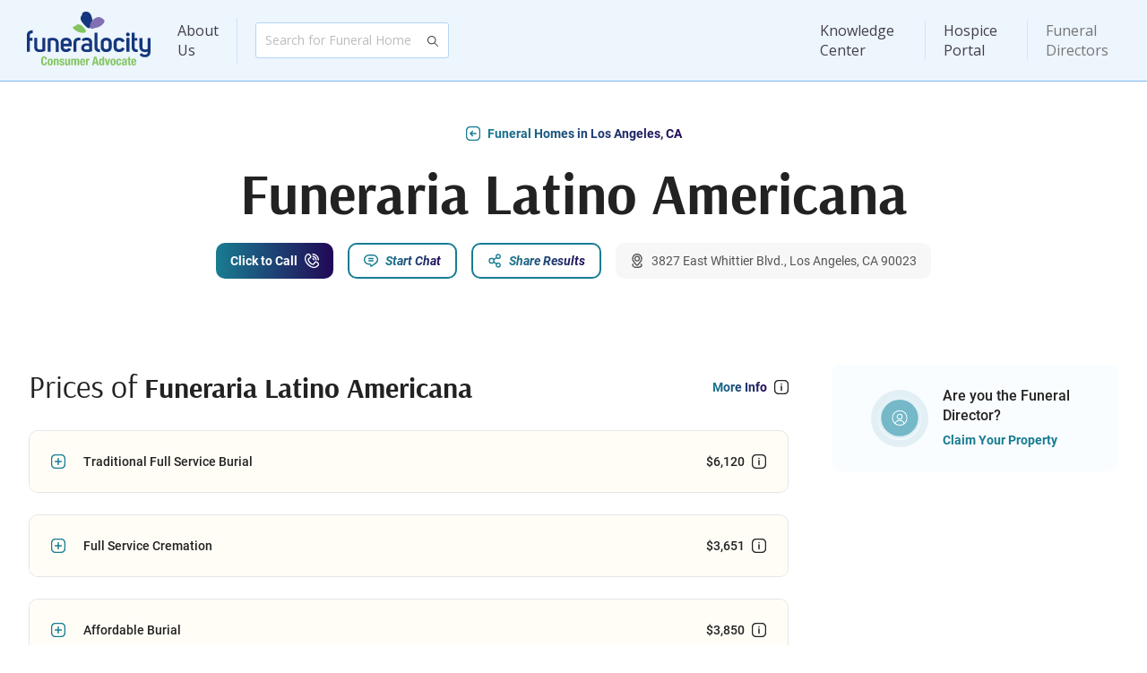

--- FILE ---
content_type: text/html; charset=utf-8
request_url: https://www.funeralocity.com/funeral-homes/ca/los-angeles/funeraria-latino-americana-8668
body_size: 9923
content:
<!DOCTYPE html>

<html xmlns="http://www.w3.org/1999/xhtml" lang="en">

<head>
    <meta charset="utf-8"/>
    <meta http-equiv="X-UA-Compatible" content="IE=edge"/>

    <meta name="viewport"
          content="width=device-width, initial-scale=1.0, maximum-scale=1.0, shrink-to-fit=no, viewport-fit=cover">

    <link rel="canonical" href="https://www.funeralocity.com/funeral-homes/ca/los-angeles/funeraria-latino-americana-8668" id="canonicalUrl"/>

    <title>Funeraria Latino Americana | Los Angeles, CA Funerals &amp; Cremations</title>
    <link rel="preconnect" href="https://www.google.com"/>
    <link rel="preconnect" href="https://www.gstatic.com" crossorigin/>
    <link rel="preconnect" href="https://cdn.funeralocity.com"/>

    <link rel="shortcut icon" type="image/x-icon"
          href="https://cdn.funeralocity.com/Content/Images/Pages/Layout/Favicons/favicon.ico"/>
    <link rel="apple-touch-icon" sizes="57x57"
          href="https://cdn.funeralocity.com/Content/Images/Pages/Layout/AppleIcons/apple-touch-icon-57x57.png"/>
    <link rel="apple-touch-icon" sizes="114x114"
          href="https://cdn.funeralocity.com/Content/Images/Pages/Layout/AppleIcons/apple-touch-icon-114x114.png"/>
    <link rel="apple-touch-icon" sizes="72x72"
          href="https://cdn.funeralocity.com/Content/Images/Pages/Layout/AppleIcons/apple-touch-icon-72x72.png"/>
    <link rel="apple-touch-icon" sizes="144x144"
          href="https://cdn.funeralocity.com/Content/Images/Pages/Layout/AppleIcons/apple-touch-icon-144x144.png"/>
    <link rel="apple-touch-icon" sizes="60x60"
          href="https://cdn.funeralocity.com/Content/Images/Pages/Layout/AppleIcons/apple-touch-icon-60x60.png"/>
    <link rel="apple-touch-icon" sizes="120x120"
          href="https://cdn.funeralocity.com/Content/Images/Pages/Layout/AppleIcons/apple-touch-icon-120x120.png"/>
    <link rel="apple-touch-icon" sizes="76x76"
          href="https://cdn.funeralocity.com/Content/Images/Pages/Layout/AppleIcons/apple-touch-icon-76x76.png"/>
    <link rel="apple-touch-icon" sizes="152x152"
          href="https://cdn.funeralocity.com/Content/Images/Pages/Layout/AppleIcons/apple-touch-icon-152x152.png"/>
    <link rel="apple-touch-icon" sizes="180x180"
          href="https://cdn.funeralocity.com/Content/Images/Pages/Layout/AppleIcons/apple-touch-icon-180x180.png"/>
    <link rel="icon" type="image/png"
          href="https://cdn.funeralocity.com/Content/Images/Pages/Layout/Favicons/favicon-32x32.png" sizes="32x32"/>
    <link rel="icon" type="image/png"
          href="https://cdn.funeralocity.com/Content/Images/Pages/Layout/AppleIcons/android-chrome-192x192.png"
          sizes="192x192"/>
    <link rel="icon" type="image/png"
          href="https://cdn.funeralocity.com/Content/Images/Pages/Layout/Favicons/favicon-96x96.png" sizes="96x96"/>
    <link rel="icon" type="image/png"
          href="https://cdn.funeralocity.com/Content/Images/Pages/Layout/Favicons/favicon-16x16.png" sizes="16x16"/>

    <link rel="mask-icon" href="https://cdn.funeralocity.com/images/safari-pinned-tab.svg" color="#5bbad5"/>
    <meta name="msapplication-TileColor" content="#da532c"/>
    <meta name="msapplication-TileImage" content="https://cdn.funeralocity.com/images/mstile-144x144.png"/>
    <meta name="theme-color" content="#fff"/>

    <meta name="google-site-verification" content="fnK7sPHsdKn2O6Vk0BG70aKEFEzs2AXsHgN-NNKj7ds"/>

    <meta name="author" content="Funeralocity"/>

    <meta property="og:title" content="Funeraria Latino Americana | Los Angeles, CA Funerals &amp; Cremations"/>
        <meta name="keywords" content="Los Angeles funeral homes Funeraria Latino Americana funerals CA funerals"/>

        <meta name="description" content="Get cremation and funeral prices from Funeraria Latino Americana. Compare costs and reviews of funeral homes near Los Angeles, CA from Funeralocity.">

    <script>
    /**
     * If browser back button was used, flush cache
     * This ensures that user will always see an accurate, up-to-date view based on their state
     * https://stackoverflow.com/questions/8788802/prevent-safari-loading-from-cache-when-back-button-is-clicked
     */
    (function () {
    	window.onpageshow = function(event) {
    		if (event.persisted) {
    			window.location.reload();
    		}
    	};
    })();
    </script>

    
    <script type="text/javascript">
        //window.pageForABTest = true; //TODO: disabled google optimize
    </script>


        <script>
        (function (a, s, y, n, c, h, i, d, e) {
            s.className += ' ' + y; h.start = 1 * new Date;
            h.end = i = function () { s.className = s.className.replace(RegExp(' ?' + y), '') };
            (a[n] = a[n] || []).hide = h; setTimeout(function () { i(); h.end = null }, c); h.timeout = c;
        })(window, document.documentElement, 'async-hide', 'dataLayer', 4000,
            { 'GTM-PXDDBRM': true });

    </script>
        <!-- Google Tag Manager -->
        <script>(function(w,d,s,l,i){w[l]=w[l]||[];w[l].push({'gtm.start':
                new Date().getTime(),event:'gtm.js'});var f=d.getElementsByTagName(s)[0],
            j=d.createElement(s),dl=l!='dataLayer'?'&l='+l:'';j.async=true;j.src=
            'https://metrics.funeralocity.com/gtm.js?id='+i+dl;f.parentNode.insertBefore(j,f);
        })(window,document,'script','dataLayer','GTM-PXDDBRM');
        
    </script>
        <!-- End Google Tag Manager -->
    
    <script>function initMap() {}</script>
    

    <script src="https://maps.googleapis.com/maps/api/js?key=AIzaSyBEHFpf6uHltVlr4GN2yMuE1XsHFlLwxAo&amp;libraries=places&amp;language=en&amp;callback=initMap"
            defer="defer"></script>


    <link rel="manifest" href="/manifest.json"/>


    <link rel="stylesheet" href="https://cdn.funeralocity.com/Content/dist/styles/vendor_de10f164.css"/>
    <link rel="stylesheet" href="https://cdn.funeralocity.com/Content/dist/styles/layout_de10f164.css"/>


    
    <link rel="stylesheet" href="https://cdn.funeralocity.com/Content/dist/styles/home-profile_de10f164.css"/>

    <meta property="og:image" content="https://cdn.funeralocity.com/Content/Images/Common/OpenGraph/сompare-the-prices.jpg"/>
    <meta property="og:image:secure_url" content="https://cdn.funeralocity.com/Content/Images/Common/OpenGraph/сompare-the-prices.jpg"/>
    <meta property="og:image:width" content="1200"/>
    <meta property="og:image:height" content="630"/>

    <script type="application/ld+json">
        {"@context": "http://schema.org","@type": "LocalBusiness","category": "Funeral Home","name": "Funeraria Latino Americana","image": "https://cdn.funeralocity.com/Content/Images/Common/DefaultMainImages/default-12.jpg","address":{"@type": "PostalAddress","streetAddress": "3827 East Whittier Blvd.","addressLocality": "Los Angeles","addressRegion": "CA","postalCode": "90023"}, "makesoffer":[{"@type": "Offer","itemOffered": {"@type": "Product","name": "Direct cremation","description": "Direct Cremation includes removal of the deceased from the place of death, transfer to the crematory, and cremation services. The average cost of an alternative cremation container is included.  Unless an urn has been purchased separately, the ashes are generally returned to the family in a cardboard box.","image": ["https://cdn.funeralocity.com/assets/img/analytics/1x1/cremation.jpg","https://cdn.funeralocity.com/assets/img/analytics/4x3/cremation.jpg","https://cdn.funeralocity.com/assets/img/analytics/16x9/cremation.jpg"],"offers": {"@type": "Offer","priceCurrency": "USD","price": "750.00"}}},{"@type": "Offer","itemOffered": {"@type": "Product","name": "Full Service Cremation","description": "Full Service Cremation includes a visitation or wake prior to the funeral, a service at either church or funeral home chapel and basic cremation services, which include removal of deceased from the place of death, transfer to the crematory, and cremation services. The average cost of a cremation casket is included.  Unless an urn has been purchased separately, the ashes are generally returned to the family in a cardboard box.","image": ["https://cdn.funeralocity.com/assets/img/analytics/1x1/full-cremation.jpg","https://cdn.funeralocity.com/assets/img/analytics/4x3/full-cremation.jpg","https://cdn.funeralocity.com/assets/img/analytics/16x9/full-cremation.jpg"],"offers": {"@type": "Offer","priceCurrency": "USD","price": "3651.00"}}},{"@type": "Offer","itemOffered": {"@type": "Product","name": "Affordable Burial","description": "Affordable Burial, sometimes known as Immediate or Direct Burial, is the burial of a body without embalming, viewing or services. It includes basic services fee and transportation of the body from the place of death to the cemetery. The average cost of a basic casket is included.","image": ["https://cdn.funeralocity.com/assets/img/analytics/1x1/burial.jpg","https://cdn.funeralocity.com/assets/img/analytics/4x3/burial.jpg","https://cdn.funeralocity.com/assets/img/analytics/16x9/burial.jpg"],"offers": {"@type": "Offer","priceCurrency": "USD","price": "3850.00"}}},{"@type": "Offer","itemOffered": {"@type": "Product","name": "Traditional Full Service Burial","description": "Traditional Full Service Burial includes funeral home basic service fee, embalming and care of body, a visitation or wake prior to the funeral, a service at either church or funeral home chapel, a funeral procession to the grave site and a committal service prior to the burial.  The average cost of a casket is included.","image": ["https://cdn.funeralocity.com/assets/img/analytics/1x1/full-burial.jpg","https://cdn.funeralocity.com/assets/img/analytics/4x3/full-burial.jpg","https://cdn.funeralocity.com/assets/img/analytics/16x9/full-burial.jpg"],"offers": {"@type": "Offer","priceCurrency": "USD","price": "6120.00"}}}]
, "priceRange": "$750- $6120"}
    </script>



   <script defer="defer" src="https://cdn.funeralocity.com/Content/Scripts/vue@3.4.20/vue.global.prod.js"></script>
   
    
    <script src="https://cdn.funeralocity.com/Content/dist/scripts/layout_de10f164.js" defer="defer"></script>
    <script type="application/ld+json">
            {
                "@context" : "http://schema.org",
                "@type" : "Organization",
                "name" : "Funeralocity",
                "url" : "https://www.funeralocity.com",
                "logo" : "https://www.funeralocity.com/assets/img/icons/Funeralocity_logo_RGB_tag.svg",
                "sameAs" : [
                    "https://www.facebook.com/funeralocity",
                    "https://www.twitter.com/funeralocity",
                    "https://www.linkedin.com/company/funeralocity"
                ]
            }
    </script>

    
    
    <script src="https://cdn.funeralocity.com/Content/dist/scripts/home-profile_de10f164.js" defer="defer"></script>

</head>

<body id="bodyId">
    <img src="https://pixel-tracker.com/api/generate-pixel?job_number=975635493&client_id=CSPF33131&campaign=c70838a23b" alt="" style="display: none;"/>
    <!-- Google Tag Manager (noscript) -->
    <noscript>
        <iframe src="https://metrics.funeralocity.com/ns.html?id=GTM-PXDDBRM"
                height="0" width="0" style="display:none;visibility:hidden"></iframe></noscript>
    <!-- End Google Tag Manager (noscript) -->

    <div id="headerId" class="root-header-container ">
        <header-main
            user-initials=""
            :is-authenticated="Boolean(0)"
            :is-hospice-company-owner-profile="Boolean(0)"
            :is-admin-profile="Boolean(0)"
            :is-director-profile="Boolean(0)"
            :is-error-page="Boolean(0)">
        </header-main>
    </div>
<div class="page-body-section" style
     style='min-height: calc(100vh - 1px - 91px - 276px'>
    





<div class="view-page home-profile-page" id="homeProfile">

<div class="container">

<div class="main-info">
    <a href="/search/ca/los-angeles/"
       class="btn-inline-text btn-img-left icon-back-arrow">
        <span>Funeral Homes in Los Angeles, CA</span>
    </a>
    <div class="name">
        <h1>Funeraria Latino Americana</h1>
    </div>
    <div class="btn-wrapper">
        <home-to-family-page-button
            home-key="8668"
            :home="{
  &quot;Id&quot;: &quot;D7369BC8-B512-4CCA-8E13-FEC31C4C1505&quot;,
  &quot;ReferenceKey&quot;: 8668,
  &quot;IsPartner&quot;: false,
  &quot;Name&quot;: &quot;Funeraria Latino Americana&quot;,
  &quot;IsActivePaln&quot;: false,
  &quot;Address&quot;: &quot;3827 East Whittier Blvd.&quot;,
  &quot;State&quot;: &quot;CA&quot;,
  &quot;City&quot;: &quot;Los Angeles&quot;,
  &quot;Zip&quot;: &quot;90023&quot;,
  &quot;FullAddress&quot;: &quot;3827 East Whittier Blvd., Los Angeles, CA 90023&quot;,
  &quot;Phone&quot;: null,
  &quot;PhoneFormatted&quot;: &quot;&quot;,
  &quot;RealPhone&quot;: &quot;323-265-7016&quot;,
  &quot;RealPhoneFormatted&quot;: &quot;(323) 265-7016&quot;,
  &quot;HomeDescription&quot;: null,
  &quot;BulletOne&quot;: null,
  &quot;BulletTwo&quot;: null,
  &quot;BulletThree&quot;: null,
  &quot;IsBullet&quot;: false,
  &quot;MainImageType&quot;: null,
  &quot;GetMainImageUrl&quot;: {
    &quot;MainImageUrl&quot;: &quot;https://cdn.funeralocity.com/Content/Images/Common/DefaultMainImages/default-12.jpg&quot;,
    &quot;MainImageTabletlUrl&quot;: &quot;https://cdn.funeralocity.com/Content/Images/Common/DefaultMainImages/default-12-t.jpg&quot;,
    &quot;MainImageMobileUrl&quot;: &quot;https://cdn.funeralocity.com/Content/Images/Common/DefaultMainImages/default-12-m.jpg&quot;,
    &quot;MainImageWebPUrl&quot;: &quot;https://cdn.funeralocity.com/Content/Images/Common/DefaultMainImages/default-12.webp&quot;,
    &quot;MainImageTabletWebPUrl&quot;: &quot;https://cdn.funeralocity.com/Content/Images/Common/DefaultMainImages/default-12-t.webp&quot;,
    &quot;MainImageMobileWebPUrl&quot;: &quot;https://cdn.funeralocity.com/Content/Images/Common/DefaultMainImages/default-12-m.webp&quot;
  },
  &quot;VideoUrl&quot;: null,
  &quot;DirectorAvatar&quot;: &quot;&quot;,
  &quot;DirectorTitle&quot;: null,
  &quot;DirectorName&quot;: null,
  &quot;CanonicalUrl&quot;: &quot;/funeral-homes/ca/los-angeles/funeraria-latino-americana-8668&quot;,
  &quot;RequestParameterCity&quot;: &quot;los-angeles&quot;,
  &quot;RequestParameterState&quot;: &quot;ca&quot;,
  &quot;Latitude&quot;: 34.02410300,
  &quot;Longitude&quot;: -118.19131400,
  &quot;GooglePlaceId&quot;: &quot;ChIJqbbyfUbPwoARajbczCOCFYg&quot;,
  &quot;GetGooglePlaceIdForMap&quot;: &quot;place_id:ChIJqbbyfUbPwoARajbczCOCFYg&quot;,
  &quot;IsBusinessHours&quot;: true,
  &quot;AffiliateGUID&quot;: null,
  &quot;ReviewCount&quot;: 0,
  &quot;ReviewRating&quot;: 0,
  &quot;AlertCount&quot;: 0,
  &quot;PermanentlyClosed&quot;: false,
  &quot;LicenseNumber&quot;: &quot;1412&quot;,
  &quot;BestType&quot;: &quot;&quot;,
  &quot;HomeChatResponseTime&quot;: 0.0,
  &quot;HomeChatResponseTimeFormatted&quot;: &quot;&quot;,
  &quot;AllowCall&quot;: true,
  &quot;TagsList&quot;: null
}">
        </home-to-family-page-button>

                    <button class="btn-filled btn-img-right btn-call plausible-event-name=Click+to+Call plausible-event-step=click" v-on:click="showConnectMeToHomeModal = true">
                        <span>Click to Call</span>
                    </button>
            <button class="btn-outline btn-img-left icon-chat" v-on:click="showModalChat = true">
                <span>Start Chat</span>
            </button>
        <button class="btn-outline btn-img-left icon-share" v-on:click="onShowModalSharePage">
            <span>Share Results</span>
        </button>
        <p class="btn-gray-bg btn-img-left icon-location-pin address">
            <span>3827 East Whittier Blvd., Los Angeles, CA 90023</span>
        </p>
    </div>
</div>

<div class="wrapper">
<div class="content">

    <div class="only-for-less-than-laptop">
        <button class="are-you-owner">
            <div class="img-holder">
                <img src="https://cdn.funeralocity.com/Content/Images/Pages/FuneralHomeProfile/are-you-owner.svg" alt="owner">
            </div>
            <div class="text">
                <p class="name body1">Are you the Funeral Director?</p>
                <a href="/fh" class="position">Claim Your Property</a>
            </div>
        </button>
        <a
            href="https://cremationclub.com?utm_source=funeralocity&utm_content=profile__nmember"
            target="_blank">
            <picture>
                <source media="(max-width:767px)" srcset="https://cdn.funeralocity.com/Content/Images/Pages/FuneralHomeProfile/cc-home-m.jpg" />
                <img class="cc-block" alt="Cremation Club" src="https://cdn.funeralocity.com/Content/Images/Pages/FuneralHomeProfile/cc-home-t.jpg" loading="lazy" />
            </picture>
        </a>
    </div>

    <div class="prices">
        <div class="top-line">
            <h3>Prices of <b>Funeraria Latino Americana</b></h3>
            <button class="btn-inline-text btn-img-right icon-info-box-monochrome" v-on:click="showModalServiceType = true">
                <span >More Info</span>
            </button>
        </div>
        <div class="accordions-wrapper">
                <div class="accordion">
                    <div class="top-title-block" v-on:click="accordionToggil">
                        <button class="btn-inline-text text-dark btn-img-left btn-toggle">
                            <span>
                                Traditional Full Service Burial
                            </span>
                        </button>
                        <button v-on:click.stop="" v-tooltip="'Average industry price.'" class="btn-inline-text text-dark btn-img-right icon-info-box-monochrome">
                            <span>
                                $6,120
                            </span>
                        </button>
                    </div>
                    <div class="collapsed-block">
                        <price-traditional-full-service-burial v-if="isLoadAccordion"
                                                               :home-price-detal="homePriceDetal">
                        </price-traditional-full-service-burial>
                    </div>
                </div>
                            <div class="accordion">
                    <div class="top-title-block" v-on:click="accordionToggil">
                        <button class="btn-inline-text text-dark btn-img-left btn-toggle">
                            <span>
                                Full Service Cremation
                            </span>
                        </button>
                        <button v-on:click.stop="" v-tooltip="'Average industry price.'" class="btn-inline-text text-dark btn-img-right icon-info-box-monochrome">
                            <span>
                                $3,651
                            </span>
                        </button>
                    </div>
                    <div class="collapsed-block">
                        <price-full-service-cremation v-if="isLoadAccordion" :home-price-detal="homePriceDetal" :financing-price="'3651'"></price-full-service-cremation>
                    </div>
                </div>
                            <div class="accordion">
                    <div class="top-title-block" v-on:click="accordionToggil">
                        <button class="btn-inline-text text-dark btn-img-left btn-toggle">
                            <span>
                                Affordable Burial
                            </span>
                        </button>
                        <button v-on:click.stop="" v-tooltip="'Average industry price.'" class="btn-inline-text text-dark btn-img-right icon-info-box-monochrome">
                            <span>
                                $3,850
                            </span>
                        </button>
                    </div>
                    <div class="collapsed-block">
                        <price-affordable-burial v-if="isLoadAccordion" :home-price-detal="homePriceDetal"></price-affordable-burial>
                    </div>
                </div>
                            <div class="accordion">
                    <div class="top-title-block" v-on:click="accordionToggil">
                        <button class="btn-inline-text text-dark btn-img-left btn-toggle">
                            <span>
                                Direct cremation
                            </span>
                        </button>
                        <button v-on:click.stop="" v-tooltip="'Average industry price.'" class="btn-inline-text text-dark btn-img-right icon-info-box-monochrome">
                            <span>
                                $750
                            </span>
                        </button>
                    </div>
                    <div class="collapsed-block">
                        <price-direct-cremation v-if="isLoadAccordion" :home-price-detal="homePriceDetal"></price-direct-cremation>
                    </div>
                </div>
            <a
                href="https://cremationclub.com?utm_source=funeralocity&utm_content=profile__price"
                target="_blank"
                class="cc-block-price">
                <picture>
                    <source media="(max-width:767px)" srcset="https://cdn.funeralocity.com/Content/Images/Pages/FuneralHomeProfile/cc-price-m.svg" />
                    <source media="(max-width:1199px)" srcset="https://cdn.funeralocity.com/Content/Images/Pages/FuneralHomeProfile/cc-price-t.svg"/>
                    <img class="cc-block-img" alt="Cremation Club" src="https://cdn.funeralocity.com/Content/Images/Pages/FuneralHomeProfile/cc-price.svg" loading="lazy"/>
                </picture>
            </a>
                            <div class="accordion">
                    <div class="top-title-block" v-on:click="accordionToggil">
                        <button class="btn-inline-text text-dark btn-img-left btn-toggle">
                            <span>
                                Additions
                            </span>
                        </button>

                    </div>
                    <div class="collapsed-block">
                        <price-additions v-if="isLoadAccordion" :home-price-detal="homePriceDetal"></price-additions>
                    </div>
                </div>
        </div>
    </div>

<div v-show="suggestHomesRandom.length > 0" style="display: none" class="wrapper suggest-homes-section">
    <div class="content">
        <div class="flowers" >
            <div class="top-line">
                <h3>We Suggest <b> These Funeral Homes</b></h3>
                <a href="/search/ca/los-angeles/"
                   class="btn-inline-text btn-img-right btn-move-to">
                    <span>Funeral Homes in Los Angeles, CA</span>
                </a>
            </div>

            <div class="body-card" v-if="suggestHomesRandom.length > 0">
                <template v-for="(item, index) in suggestHomesRandom" :key="item.ReferenceKey">
                    <suggest-home
                        :home="item"
                        :ad-home-key="adHomeKey"
                        :ad-source="adSource"
                        v-on:show-price-modal="onShowModalRequestPricing">
                    </suggest-home>
                </template>
            </div>
        </div>
    </div>
</div>

<div class="flowers">
    <div class="top-line">
        <h3>Send Flowers to <b>Funeraria Latino Americana</b></h3>
        <a href="/funeral-flowers" class="btn-inline-text btn-img-right btn-move-to">
            <span>View All Flowers</span>
        </a>
    </div>
    <div class="flowers-wrapper" style="display: none" v-show="filteredFlowers?.length">
        <div v-for="(flower, idx) in filteredFlowers" :key="idx"
             class="single-flowers">
            <div class="img-holder">
                <img :src="flower.ImageSmall" alt="flowers">
            </div>
            <div class="info-block">
                <p class="body2">{{ flower.ShortName }}</p>
                <p class="body3">Send to the funeral home or anywhere</p>
                <a class="btn-outline btn-img-left icon-flower"
                   :href="flower.ProductUrl"
                   class="single-flowers"
                   v-on:click.stop="redirectToUrl(flower.ProductUrl)">
                    <span>Send Flowers</span>
                </a>
            </div>
        </div>
    </div>
</div>

<div class="only-for-less-than-laptop with-ad">
    <div class="map">
        <div class="img-holder">
            <div v-observe-visibility="{callback: (isVisible, entry) => visibilityChanged(isVisible, entry, 'map'), once: true}">
                <div v-if="isVisibleMap" class="gmap" style="height: 262px">
                    <iframe class="map-frame" style="width: 100%; height: 262px; border: 0" :src="homeMapUrl">
                    </iframe>
                </div>
            </div>
        </div>
    </div>
    <div v-if="showContactNavigatorBanner" class="info-card info-card-blue">
        <span class="info-card-title">Get Help Finding the Best Provider</span>
        <span class="info-card-text">Our navigators are standing by to assist you and your family in finding the best provider to meet your needs.</span>
        <button class="btn-outline btn-img-left btn-support-1" v-on:click="showContactNavigatorModal = true">
            <span>Contact Navigator</span>
        </button>
    </div>
</div>

<div v-if="!homeReviewsAll || homeReviewsAll.length == 0" class="reviews">
    <h3>Reviews for <b>Funeraria Latino Americana</b></h3>
    <div class="empty-state">
        <p class="body2">No Reviews Yet</p>
        <p class="body3">Be first to leave a review.</p>
        <button class="btn-filled btn-img-right icon-review" v-on:click="showModalReview = true">
            <span>Leave Review</span>
        </button>
    </div>
</div>

<div v-else class="reviews">
    <h3>Reviews for <b>Funeraria Latino Americana</b></h3>
    <div ref="reviewBlock" class="reviews-list" :class="{'has-more': !allReviewIsShow}">
        <template v-if="homeReviewsAll.length > 0">
            <div class="single-review" v-for="(item, index) in homeReviewsAll">
                <div class="top-block">
                    <p class="body3">{{item.FullName}} about Funeraria Latino Americana, {{item.DateCreatedFormatted}}</p>
                    <div class="img-holder">
                        <stars-block v-if="item.Rating" :rating="item.Rating"></stars-block>
                    </div>
                </div>
                <p class="body2">{{item.Comment}}</p>
            </div>
        </template>

        <div v-if="!allReviewIsShow" class="btn-wrapper">
            <button class="btn-filled btn-img-right icon-review" v-on:click="showModalReview = true">
                <span>Leave Review</span>
            </button>
            <button class="btn-outline btn-img-left icon-load" v-on:click="allReviewIsShow = true">
                <span>Load More</span>
            </button>
        </div>
    </div>
    <div v-if="allReviewIsShow" class="btn-wrapper-only-one">
        <button class="btn-filled btn-img-right icon-review" v-on:click="showModalReview = true">
            <span>Leave Review</span>
        </button>
    </div>
</div>


<div style="display: none" class="near-you">
    <div class="top-line">
        <h3><b>Other Funeral Homes </b>Near You</h3>
        <button class="btn-inline-text btn-img-right icon-info-box-monochrome">
            <span>Funeral Homes in Crowley, IL</span>
        </button>
    </div>
    <div class="near-you-list">
        <div class="single-item">
            <p>Airport Mortuary Shipping Service</p>
        </div>
        <div class="single-item">
            <p>Puskarich's Family Funeral Home I</p>
        </div>
        <div class="single-item">
            <p>Smith, Dennis-Smith Funeral Home Chapel and Cremation Services</p>
        </div>
    </div>
</div>
<div class="license">
    <div class="license-tag">
        <img src="https://cdn.funeralocity.com/Content/Images/Common/Icons/license.svg">
        <p class="body3">License: 1412</p>
    </div>
</div>
</div>

<div class="right-side">
        <button class="are-you-owner">
            <div class="img-holder">
                <img src="https://cdn.funeralocity.com/Content/Images/Pages/FuneralHomeProfile/are-you-owner.svg" alt="owner">
            </div>
            <div class="text">
                <p class="name body1">Are you the Funeral Director?</p>
                <a href="/fh" class="position">Claim Your Property</a>
            </div>
        </button>
    
    <div class="map">
        <div class="img-holder">
            <div class="gmap" style="height: 262px">
                <iframe class="map-frame" style="width: 100%; height: 262px; border: 0" :src="homeMapUrl">
                </iframe>
            </div>
        </div>
    </div>
    <div v-if="showContactNavigatorBanner" class="info-card info-card-blue">
        <span class="info-card-title">Get Help Finding the Best Provider</span>
        <span class="info-card-text">Our navigators are standing by to assist you and your family in finding the best provider to meet your needs.</span>
        <button class="btn-outline btn-img-left btn-support-1" v-on:click="showContactNavigatorModal = true">
            <span>Contact Navigator</span>
        </button>
    </div>
    
    <a
        href="https://cremationclub.com?utm_source=funeralocity&utm_content=profile__nmember"
        target="_blank">
        <img class="cc-block" alt="Cremation Club" src="https://cdn.funeralocity.com/Content/Images/Pages/FuneralHomeProfile/cc-home.jpg" loading="lazy" />
    </a>

</div>
</div>
</div>

<div style="display: none;">
    <label id="homeId">D7369BC8-B512-4CCA-8E13-FEC31C4C1505</label>
    <label id="homeName">Funeraria Latino Americana</label>
    <label id="homeKey">8668</label>
    <label id="homeVideoUrl"></label>
    <label id="homeState">CA</label>
    <label id="homeCity">Los Angeles</label>
    <label id="homeMapUrl">https://www.google.com/maps/embed/v1/place?key=AIzaSyBEHFpf6uHltVlr4GN2yMuE1XsHFlLwxAo&amp;zoom=16&amp;q=place_id:ChIJqbbyfUbPwoARajbczCOCFYg&amp;center=34.02410300,-118.19131400</label>
    <label id="reId">6LcHXLsUAAAAAFuaLokC5rnrtu2fv5_qHbb31EsV</label>
    <label id="availableServices">benchmark_funeral_cost;benchmark_cremation_cost;immediate_burial_cost;direct_cremation_cost;</label>
    <label id="availableServicesPrices">6120;3651;3850;750;</label>
    <label id="latitude">34.02410300</label>
    <label id="longitude">-118.19131400</label>
    <label id="canonicalPath">/funeral-homes/ca/los-angeles/funeraria-latino-americana-8668</label>
    <label id="adsData">[{&quot;Id&quot;:14,&quot;AnalyticLable&quot;:&quot;FloristOne - Profile&quot;,&quot;RedirectLink&quot;:&quot;/funeral-flowers&quot;,&quot;IsPriorityAd&quot;:true,&quot;Images&quot;:[{&quot;Url&quot;:&quot;https://cdn.funeralocity.com/ads/home-profile/flowers&quot;,&quot;SortPosition&quot;:null}],&quot;IsExternalLink&quot;:false,&quot;OpenInNewTab&quot;:false,&quot;States&quot;:[]},{&quot;Id&quot;:23,&quot;AnalyticLable&quot;:&quot;Cremation Club - Profile&quot;,&quot;RedirectLink&quot;:&quot;/cremationclub&quot;,&quot;IsPriorityAd&quot;:false,&quot;Images&quot;:[{&quot;Url&quot;:&quot;https://cdn.funeralocity.com/ads/home-profile/сremation-сlub&quot;,&quot;SortPosition&quot;:null}],&quot;IsExternalLink&quot;:false,&quot;OpenInNewTab&quot;:false,&quot;States&quot;:[]}]</label>
    <label id="alertCount">0</label>
    <label id="PermanentlyClosed">False</label>
</div>

<!-----------------------------Modal windows----------------->
<review-modal
    v-if="showModalReview"
    :home-id="homeId"
    :show="showModalReview"
    :home-name="homeName"
    :title-bg-image="'https://cdn.funeralocity.com/Content/Images/Common/DefaultMainImages/default-12-t.jpg'"
    v-on:close="showModalReview = false">
</review-modal>
<service-type
    v-if="showModalServiceType"
    :show="showModalServiceType"
    :title-bg-image="'https://cdn.funeralocity.com/Content/Images/Common/DefaultMainImages/default-12-t.jpg'"
    v-on:close="showModalServiceType = false">
</service-type>
<share-page
    v-if="showModalSharePage"
    :page-type="ProfilePage"
    :show="showModalSharePage"
    :title-bg-image="'https://cdn.funeralocity.com/Content/Images/Common/DefaultMainImages/default-12-t.jpg'"
    v-on:close="showModalSharePage = false"
    :shared-data="sharedPageData">
</share-page>
<request-pricing
    v-if="showModalRequestPricing"
    :home-data="requestPricingData"
    :show="showModalRequestPricing"
    v-on:close="showModalRequestPricing = false">
</request-pricing>


<start-chat-modal
    v-if="showModalChat"
    :show="showModalChat"
    title-bg-image="https://cdn.funeralocity.com/Content/Images/Common/DefaultMainImages/default-12-t.jpg"
    v-on:close="showModalChat = false"
    :home-key="homeKey"
    :home-name="homeName"
    home-tier="nonmember"
    ga-module="Funeral home page">
</start-chat-modal>
<connect-me-to-home-modal
    v-if="showConnectMeToHomeModal"
    :show="showConnectMeToHomeModal"
    title-bg-image="https://cdn.funeralocity.com/Content/Images/Common/DefaultMainImages/default-12-t.jpg"
    v-on:close="showConnectMeToHomeModal = false"
    :home-id="homeId"
    :home-name="homeName"
    home-tier=""
    ga-module="Funeral home page"
    :home-key="homeKey">
</connect-me-to-home-modal>
<contact-navigator-modal
    v-if="showContactNavigatorModal"
    :show="showContactNavigatorModal"
    ga-module="Funeral home page"
    state="ca"
    city="los angeles"
    :twilio-phone="navigatorPhone"
    ga-tier="Nonmember"
    ga-home-key="8668"
    v-on:close="showContactNavigatorModal = false">
</contact-navigator-modal>
</div>
</div>

    <div id="footerId">
        <footer-main></footer-main>
    </div>



    <script>
    window.intercomSettings = {
        api_base: "https://api-iam.intercom.io",
        app_id: "uiu3kl1i",
    };
</script>
    <script>
    // We pre-filled your app ID in the widget URL: 'https://widget.intercom.io/widget/uiu3kl1i'
    (function(){var w=window;var ic=w.Intercom;if(typeof ic==="function"){ic('reattach_activator');ic('update',w.intercomSettings);}else{var d=document;var i=function(){i.c(arguments);};i.q=[];i.c=function(args){i.q.push(args);};w.Intercom=i;var l=function(){var s=d.createElement('script');s.type='text/javascript';s.async=true;s.src='https://widget.intercom.io/widget/uiu3kl1i';var x=d.getElementsByTagName('script')[0];x.parentNode.insertBefore(s,x);};if(document.readyState==='complete'){l();}else if(w.attachEvent){w.attachEvent('onload',l);}else{w.addEventListener('load',l,false);}}})();
</script>

</body>
</html>

--- FILE ---
content_type: text/css
request_url: https://cdn.funeralocity.com/Content/dist/styles/home-profile_de10f164.css
body_size: 16866
content:
:root{--vs-colors--lightest:rgba(60,60,60,.26);--vs-colors--light:rgba(60,60,60,.5);--vs-colors--dark:#333;--vs-colors--darkest:rgba(0,0,0,.15);--vs-search-input-color:inherit;--vs-search-input-placeholder-color:inherit;--vs-font-size:1rem;--vs-line-height:1.4;--vs-state-disabled-bg:#f8f8f8;--vs-state-disabled-color:var(--vs-colors--light);--vs-state-disabled-controls-color:var(--vs-colors--light);--vs-state-disabled-cursor:not-allowed;--vs-border-color:var(--vs-colors--lightest);--vs-border-width:1px;--vs-border-style:solid;--vs-border-radius:4px;--vs-actions-padding:4px 6px 0 3px;--vs-controls-color:var(--vs-colors--light);--vs-controls-size:1;--vs-controls--deselect-text-shadow:0 1px 0 #fff;--vs-selected-bg:#f0f0f0;--vs-selected-color:var(--vs-colors--dark);--vs-selected-border-color:var(--vs-border-color);--vs-selected-border-style:var(--vs-border-style);--vs-selected-border-width:var(--vs-border-width);--vs-dropdown-bg:#fff;--vs-dropdown-color:inherit;--vs-dropdown-z-index:1000;--vs-dropdown-min-width:160px;--vs-dropdown-max-height:350px;--vs-dropdown-box-shadow:0px 3px 6px 0px var(--vs-colors--darkest);--vs-dropdown-option-bg:#000;--vs-dropdown-option-color:var(--vs-dropdown-color);--vs-dropdown-option-padding:3px 20px;--vs-dropdown-option--active-bg:#5897fb;--vs-dropdown-option--active-color:#fff;--vs-dropdown-option--deselect-bg:#fb5858;--vs-dropdown-option--deselect-color:#fff;--vs-transition-timing-function:cubic-bezier(1,-0.115,0.975,0.855);--vs-transition-duration:150ms}.v-select{font-family:inherit;position:relative}.v-select,.v-select *{box-sizing:border-box}:root{--vs-transition-timing-function:cubic-bezier(1,0.5,0.8,1);--vs-transition-duration:0.15s}@-webkit-keyframes vSelectSpinner{0%{transform:rotate(0deg)}to{transform:rotate(1turn)}}@keyframes vSelectSpinner{0%{transform:rotate(0deg)}to{transform:rotate(1turn)}}.vs__fade-enter-active,.vs__fade-leave-active{pointer-events:none;transition:opacity var(--vs-transition-duration) var(--vs-transition-timing-function)}.vs__fade-enter,.vs__fade-leave-to{opacity:0}:root{--vs-disabled-bg:var(--vs-state-disabled-bg);--vs-disabled-color:var(--vs-state-disabled-color);--vs-disabled-cursor:var(--vs-state-disabled-cursor)}.vs--disabled .vs__clear,.vs--disabled .vs__dropdown-toggle,.vs--disabled .vs__open-indicator,.vs--disabled .vs__search,.vs--disabled .vs__selected{background-color:var(--vs-disabled-bg);cursor:var(--vs-disabled-cursor)}.v-select[dir=rtl] .vs__actions{padding:0 3px 0 6px}.v-select[dir=rtl] .vs__clear{margin-left:6px;margin-right:0}.v-select[dir=rtl] .vs__deselect{margin-left:0;margin-right:2px}.v-select[dir=rtl] .vs__dropdown-menu{text-align:right}.vs__dropdown-toggle{-webkit-appearance:none;-moz-appearance:none;appearance:none;background:none;border:var(--vs-border-width) var(--vs-border-style) var(--vs-border-color);border-radius:var(--vs-border-radius);display:flex;padding:0 0 4px;white-space:normal}.vs__selected-options{display:flex;flex-basis:100%;flex-grow:1;flex-wrap:wrap;padding:0 2px;position:relative}.vs__actions{align-items:center;display:flex;padding:var(--vs-actions-padding)}.vs--searchable .vs__dropdown-toggle{cursor:text}.vs--unsearchable .vs__dropdown-toggle{cursor:pointer}.vs--open .vs__dropdown-toggle{border-bottom-color:transparent;border-bottom-left-radius:0;border-bottom-right-radius:0}.vs__open-indicator{fill:var(--vs-controls-color);transform:scale(var(--vs-controls-size));transition:transform var(--vs-transition-duration) var(--vs-transition-timing-function);transition-timing-function:var(--vs-transition-timing-function)}.vs--open .vs__open-indicator{transform:rotate(180deg) scale(var(--vs-controls-size))}.vs--loading .vs__open-indicator{opacity:0}.vs__clear{fill:var(--vs-controls-color);background-color:transparent;border:0;cursor:pointer;margin-right:8px;padding:0}.vs__dropdown-menu{background:var(--vs-dropdown-bg);border:var(--vs-border-width) var(--vs-border-style) var(--vs-border-color);border-radius:0 0 var(--vs-border-radius) var(--vs-border-radius);border-top-style:none;box-shadow:var(--vs-dropdown-box-shadow);box-sizing:border-box;color:var(--vs-dropdown-color);display:block;left:0;list-style:none;margin:0;max-height:var(--vs-dropdown-max-height);min-width:var(--vs-dropdown-min-width);overflow-y:auto;padding:5px 0;position:absolute;text-align:left;top:calc(100% - var(--vs-border-width));width:100%;z-index:var(--vs-dropdown-z-index)}.vs__no-options{text-align:center}.vs__dropdown-option{clear:both;color:var(--vs-dropdown-option-color);cursor:pointer;display:block;line-height:1.42857143;padding:var(--vs-dropdown-option-padding);white-space:nowrap}.vs__dropdown-option--highlight{background:var(--vs-dropdown-option--active-bg);color:var(--vs-dropdown-option--active-color)}.vs__dropdown-option--deselect{background:var(--vs-dropdown-option--deselect-bg);color:var(--vs-dropdown-option--deselect-color)}.vs__dropdown-option--disabled{background:var(--vs-state-disabled-bg);color:var(--vs-state-disabled-color);cursor:var(--vs-state-disabled-cursor)}.vs__selected{align-items:center;background-color:var(--vs-selected-bg);border:var(--vs-selected-border-width) var(--vs-selected-border-style) var(--vs-selected-border-color);border-radius:var(--vs-border-radius);color:var(--vs-selected-color);display:flex;line-height:var(--vs-line-height);margin:4px 2px 0;padding:0 .25em;z-index:0}.vs__deselect{fill:var(--vs-controls-color);-webkit-appearance:none;-moz-appearance:none;appearance:none;background:none;border:0;cursor:pointer;display:inline-flex;margin-left:4px;padding:0;text-shadow:var(--vs-controls--deselect-text-shadow)}.vs--single .vs__selected{background-color:transparent;border-color:transparent}.vs--single.vs--loading .vs__selected,.vs--single.vs--open .vs__selected{opacity:.4;position:absolute}.vs--single.vs--searching .vs__selected{display:none}.vs__search::-webkit-search-cancel-button{display:none}.vs__search::-ms-clear,.vs__search::-webkit-search-decoration,.vs__search::-webkit-search-results-button,.vs__search::-webkit-search-results-decoration{display:none}.vs__search,.vs__search:focus{-webkit-appearance:none;-moz-appearance:none;appearance:none;background:none;border:1px solid transparent;border-left:none;box-shadow:none;color:var(--vs-search-input-color);flex-grow:1;font-size:var(--vs-font-size);line-height:var(--vs-line-height);margin:4px 0 0;max-width:100%;outline:none;padding:0 7px;width:0;z-index:1}.vs__search::-moz-placeholder{color:var(--vs-search-input-placeholder-color)}.vs__search:-ms-input-placeholder{color:var(--vs-search-input-placeholder-color)}.vs__search::placeholder{color:var(--vs-search-input-placeholder-color)}.vs--unsearchable .vs__search{opacity:1}.vs--unsearchable:not(.vs--disabled) .vs__search{cursor:pointer}.vs--single.vs--searching:not(.vs--open):not(.vs--loading) .vs__search{opacity:.2}.vs__spinner{align-self:center;-webkit-animation:vSelectSpinner 1.1s linear infinite;animation:vSelectSpinner 1.1s linear infinite;border:.9em solid hsla(0,0%,39%,.1);border-left-color:rgba(60,60,60,.45);font-size:5px;opacity:0;overflow:hidden;text-indent:-9999em;transform:translateZ(0) scale(var(--vs-controls--spinner-size,var(--vs-controls-size)));transition:opacity .1s}.vs__spinner,.vs__spinner:after{border-radius:50%;height:5em;transform:scale(var(--vs-controls--spinner-size,var(--vs-controls-size)));width:5em}.vs--loading .vs__spinner{opacity:1}.resize-observer[data-v-b329ee4c]{background-color:transparent;border:none;opacity:0}.resize-observer[data-v-b329ee4c],.resize-observer[data-v-b329ee4c] object{display:block;height:100%;left:0;overflow:hidden;pointer-events:none;position:absolute;top:0;width:100%;z-index:-1}.v-popper__popper{left:0;outline:none;top:0;z-index:10000}.v-popper__popper.v-popper__popper--hidden{opacity:0;pointer-events:none;transition:opacity .15s,visibility .15s;visibility:hidden}.v-popper__popper.v-popper__popper--shown{opacity:1;transition:opacity .15s;visibility:visible}.v-popper__popper.v-popper__popper--skip-transition,.v-popper__popper.v-popper__popper--skip-transition>.v-popper__wrapper{transition:none!important}.v-popper__backdrop{display:none;height:100%;left:0;position:absolute;top:0;width:100%}.v-popper__inner{box-sizing:border-box;overflow-y:auto;position:relative}.v-popper__inner>div{max-height:inherit;max-width:inherit;position:relative;z-index:1}.v-popper__arrow-container{height:10px;position:absolute;width:10px}.v-popper__popper--arrow-overflow .v-popper__arrow-container,.v-popper__popper--no-positioning .v-popper__arrow-container{display:none}.v-popper__arrow-inner,.v-popper__arrow-outer{border-style:solid;height:0;left:0;position:absolute;top:0;width:0}.v-popper__arrow-inner{border-width:7px;visibility:hidden}.v-popper__arrow-outer{border-width:6px}.v-popper__popper[data-popper-placement^=bottom] .v-popper__arrow-inner,.v-popper__popper[data-popper-placement^=top] .v-popper__arrow-inner{left:-2px}.v-popper__popper[data-popper-placement^=bottom] .v-popper__arrow-outer,.v-popper__popper[data-popper-placement^=top] .v-popper__arrow-outer{left:-1px}.v-popper__popper[data-popper-placement^=top] .v-popper__arrow-inner,.v-popper__popper[data-popper-placement^=top] .v-popper__arrow-outer{border-bottom-color:transparent!important;border-bottom-width:0;border-left-color:transparent!important;border-right-color:transparent!important}.v-popper__popper[data-popper-placement^=top] .v-popper__arrow-inner{top:-2px}.v-popper__popper[data-popper-placement^=bottom] .v-popper__arrow-container{top:0}.v-popper__popper[data-popper-placement^=bottom] .v-popper__arrow-inner,.v-popper__popper[data-popper-placement^=bottom] .v-popper__arrow-outer{border-left-color:transparent!important;border-right-color:transparent!important;border-top-color:transparent!important;border-top-width:0}.v-popper__popper[data-popper-placement^=bottom] .v-popper__arrow-inner{top:-4px}.v-popper__popper[data-popper-placement^=bottom] .v-popper__arrow-outer{top:-6px}.v-popper__popper[data-popper-placement^=left] .v-popper__arrow-inner,.v-popper__popper[data-popper-placement^=right] .v-popper__arrow-inner{top:-2px}.v-popper__popper[data-popper-placement^=left] .v-popper__arrow-outer,.v-popper__popper[data-popper-placement^=right] .v-popper__arrow-outer{top:-1px}.v-popper__popper[data-popper-placement^=right] .v-popper__arrow-inner,.v-popper__popper[data-popper-placement^=right] .v-popper__arrow-outer{border-bottom-color:transparent!important;border-left-color:transparent!important;border-left-width:0;border-top-color:transparent!important}.v-popper__popper[data-popper-placement^=right] .v-popper__arrow-inner{left:-4px}.v-popper__popper[data-popper-placement^=right] .v-popper__arrow-outer{left:-6px}.v-popper__popper[data-popper-placement^=left] .v-popper__arrow-container{right:-10px}.v-popper__popper[data-popper-placement^=left] .v-popper__arrow-inner,.v-popper__popper[data-popper-placement^=left] .v-popper__arrow-outer{border-bottom-color:transparent!important;border-right-color:transparent!important;border-right-width:0;border-top-color:transparent!important}.v-popper__popper[data-popper-placement^=left] .v-popper__arrow-inner{left:-2px}.v-popper--theme-tooltip .v-popper__inner{background:rgba(0,0,0,.8);padding:7px 12px 6px}.v-popper--theme-tooltip .v-popper__arrow-outer{border-color:#000c}.v-popper--theme-dropdown .v-popper__inner{background:#fff;border:1px solid #ddd;border-radius:6px;box-shadow:0 6px 30px #0000001a;color:#000}.v-popper--theme-dropdown .v-popper__arrow-inner{border-color:#fff;visibility:visible}.v-popper--theme-dropdown .v-popper__arrow-outer{border-color:#ddd}.v-popper--theme-tooltip .v-popper__inner{background:#555;border-radius:6px;box-shadow:0 0 6px 0 #00000033;color:#fff;font-size:12px;line-height:16px;margin:0 12px;max-width:320px;padding:8px 12px}.v-popper--theme-tooltip .v-popper__arrow-outer{border-color:#555}.v-popper--theme-tooltip.best-tooltip .v-popper__inner{background:#3c960c}.v-popper--theme-tooltip.best-tooltip .v-popper__arrow-outer{border-color:#3c960c}.v-popper--theme-tooltip.certified-tooltip .v-popper__inner{background:#ad9411}.v-popper--theme-tooltip.certified-tooltip .v-popper__arrow-outer{border-color:#ad9411}.v-popper--theme-tooltip.claimed-tooltip .v-popper__inner{background:#222}.v-popper--theme-tooltip.claimed-tooltip .v-popper__arrow-outer{border-color:#222}.v-popper--theme-tooltip.alert-tooltip .v-popper__inner{background:#e7424c}.v-popper--theme-tooltip.alert-tooltip .v-popper__arrow-outer{border-color:#e7424c}@font-face{font-display:swap;font-family:Arsenal;font-style:italic;font-weight:400;src:url(https://fonts.gstatic.com/s/arsenal/v12/wXKpE3kQtZQ4pF3D513sD8QvpXY.woff2) format("woff2");unicode-range:u+0460-052f,u+1c80-1c88,u+20b4,u+2de0-2dff,u+a640-a69f,u+fe2e-fe2f}@font-face{font-display:swap;font-family:Arsenal;font-style:italic;font-weight:400;src:url(https://fonts.gstatic.com/s/arsenal/v12/wXKpE3kQtZQ4pF3D513sBsQvpXY.woff2) format("woff2");unicode-range:u+0301,u+0400-045f,u+0490-0491,u+04b0-04b1,u+2116}@font-face{font-display:swap;font-family:Arsenal;font-style:italic;font-weight:400;src:url(https://fonts.gstatic.com/s/arsenal/v12/wXKpE3kQtZQ4pF3D513sDcQvpXY.woff2) format("woff2");unicode-range:u+0102-0103,u+0110-0111,u+0128-0129,u+0168-0169,u+01a0-01a1,u+01af-01b0,u+0300-0301,u+0303-0304,u+0308-0309,u+0323,u+0329,u+1ea0-1ef9,u+20ab}@font-face{font-display:swap;font-family:Arsenal;font-style:italic;font-weight:400;src:url(https://fonts.gstatic.com/s/arsenal/v12/wXKpE3kQtZQ4pF3D513sDMQvpXY.woff2) format("woff2");unicode-range:u+0100-02af,u+0304,u+0308,u+0329,u+1e00-1e9f,u+1ef2-1eff,u+2020,u+20a0-20ab,u+20ad-20c0,u+2113,u+2c60-2c7f,u+a720-a7ff}@font-face{font-display:swap;font-family:Arsenal;font-style:italic;font-weight:400;src:url(https://fonts.gstatic.com/s/arsenal/v12/wXKpE3kQtZQ4pF3D513sAsQv.woff2) format("woff2");unicode-range:u+00??,u+0131,u+0152-0153,u+02bb-02bc,u+02c6,u+02da,u+02dc,u+0304,u+0308,u+0329,u+2000-206f,u+2074,u+20ac,u+2122,u+2191,u+2193,u+2212,u+2215,u+feff,u+fffd}@font-face{font-display:swap;font-family:Arsenal;font-style:italic;font-weight:700;src:url(https://fonts.gstatic.com/s/arsenal/v12/wXKsE3kQtZQ4pF3D513kueE6l1c2jdk.woff2) format("woff2");unicode-range:u+0460-052f,u+1c80-1c88,u+20b4,u+2de0-2dff,u+a640-a69f,u+fe2e-fe2f}@font-face{font-display:swap;font-family:Arsenal;font-style:italic;font-weight:700;src:url(https://fonts.gstatic.com/s/arsenal/v12/wXKsE3kQtZQ4pF3D513kueE6nlc2jdk.woff2) format("woff2");unicode-range:u+0301,u+0400-045f,u+0490-0491,u+04b0-04b1,u+2116}@font-face{font-display:swap;font-family:Arsenal;font-style:italic;font-weight:700;src:url(https://fonts.gstatic.com/s/arsenal/v12/wXKsE3kQtZQ4pF3D513kueE6lVc2jdk.woff2) format("woff2");unicode-range:u+0102-0103,u+0110-0111,u+0128-0129,u+0168-0169,u+01a0-01a1,u+01af-01b0,u+0300-0301,u+0303-0304,u+0308-0309,u+0323,u+0329,u+1ea0-1ef9,u+20ab}@font-face{font-display:swap;font-family:Arsenal;font-style:italic;font-weight:700;src:url(https://fonts.gstatic.com/s/arsenal/v12/wXKsE3kQtZQ4pF3D513kueE6lFc2jdk.woff2) format("woff2");unicode-range:u+0100-02af,u+0304,u+0308,u+0329,u+1e00-1e9f,u+1ef2-1eff,u+2020,u+20a0-20ab,u+20ad-20c0,u+2113,u+2c60-2c7f,u+a720-a7ff}@font-face{font-display:swap;font-family:Arsenal;font-style:italic;font-weight:700;src:url(https://fonts.gstatic.com/s/arsenal/v12/wXKsE3kQtZQ4pF3D513kueE6mlc2.woff2) format("woff2");unicode-range:u+00??,u+0131,u+0152-0153,u+02bb-02bc,u+02c6,u+02da,u+02dc,u+0304,u+0308,u+0329,u+2000-206f,u+2074,u+20ac,u+2122,u+2191,u+2193,u+2212,u+2215,u+feff,u+fffd}@font-face{font-display:swap;font-family:Arsenal;font-style:normal;font-weight:400;src:url(https://fonts.gstatic.com/s/arsenal/v12/wXKrE3kQtZQ4pF3D51XcANwr.woff2) format("woff2");unicode-range:u+0460-052f,u+1c80-1c88,u+20b4,u+2de0-2dff,u+a640-a69f,u+fe2e-fe2f}@font-face{font-display:swap;font-family:Arsenal;font-style:normal;font-weight:400;src:url(https://fonts.gstatic.com/s/arsenal/v12/wXKrE3kQtZQ4pF3D51zcANwr.woff2) format("woff2");unicode-range:u+0301,u+0400-045f,u+0490-0491,u+04b0-04b1,u+2116}@font-face{font-display:swap;font-family:Arsenal;font-style:normal;font-weight:400;src:url(https://fonts.gstatic.com/s/arsenal/v12/wXKrE3kQtZQ4pF3D51fcANwr.woff2) format("woff2");unicode-range:u+0102-0103,u+0110-0111,u+0128-0129,u+0168-0169,u+01a0-01a1,u+01af-01b0,u+0300-0301,u+0303-0304,u+0308-0309,u+0323,u+0329,u+1ea0-1ef9,u+20ab}@font-face{font-display:swap;font-family:Arsenal;font-style:normal;font-weight:400;src:url(https://fonts.gstatic.com/s/arsenal/v12/wXKrE3kQtZQ4pF3D51bcANwr.woff2) format("woff2");unicode-range:u+0100-02af,u+0304,u+0308,u+0329,u+1e00-1e9f,u+1ef2-1eff,u+2020,u+20a0-20ab,u+20ad-20c0,u+2113,u+2c60-2c7f,u+a720-a7ff}@font-face{font-display:swap;font-family:Arsenal;font-style:normal;font-weight:400;src:url(https://fonts.gstatic.com/s/arsenal/v12/wXKrE3kQtZQ4pF3D51jcAA.woff2) format("woff2");unicode-range:u+00??,u+0131,u+0152-0153,u+02bb-02bc,u+02c6,u+02da,u+02dc,u+0304,u+0308,u+0329,u+2000-206f,u+2074,u+20ac,u+2122,u+2191,u+2193,u+2212,u+2215,u+feff,u+fffd}@font-face{font-display:swap;font-family:Arsenal;font-style:normal;font-weight:700;src:url(https://fonts.gstatic.com/s/arsenal/v12/wXKuE3kQtZQ4pF3D7-P5Fe4KmE8y.woff2) format("woff2");unicode-range:u+0460-052f,u+1c80-1c88,u+20b4,u+2de0-2dff,u+a640-a69f,u+fe2e-fe2f}@font-face{font-display:swap;font-family:Arsenal;font-style:normal;font-weight:700;src:url(https://fonts.gstatic.com/s/arsenal/v12/wXKuE3kQtZQ4pF3D7-P5FecKmE8y.woff2) format("woff2");unicode-range:u+0301,u+0400-045f,u+0490-0491,u+04b0-04b1,u+2116}@font-face{font-display:swap;font-family:Arsenal;font-style:normal;font-weight:700;src:url(https://fonts.gstatic.com/s/arsenal/v12/wXKuE3kQtZQ4pF3D7-P5FewKmE8y.woff2) format("woff2");unicode-range:u+0102-0103,u+0110-0111,u+0128-0129,u+0168-0169,u+01a0-01a1,u+01af-01b0,u+0300-0301,u+0303-0304,u+0308-0309,u+0323,u+0329,u+1ea0-1ef9,u+20ab}@font-face{font-display:swap;font-family:Arsenal;font-style:normal;font-weight:700;src:url(https://fonts.gstatic.com/s/arsenal/v12/wXKuE3kQtZQ4pF3D7-P5Fe0KmE8y.woff2) format("woff2");unicode-range:u+0100-02af,u+0304,u+0308,u+0329,u+1e00-1e9f,u+1ef2-1eff,u+2020,u+20a0-20ab,u+20ad-20c0,u+2113,u+2c60-2c7f,u+a720-a7ff}@font-face{font-display:swap;font-family:Arsenal;font-style:normal;font-weight:700;src:url(https://fonts.gstatic.com/s/arsenal/v12/wXKuE3kQtZQ4pF3D7-P5FeMKmA.woff2) format("woff2");unicode-range:u+00??,u+0131,u+0152-0153,u+02bb-02bc,u+02c6,u+02da,u+02dc,u+0304,u+0308,u+0329,u+2000-206f,u+2074,u+20ac,u+2122,u+2191,u+2193,u+2212,u+2215,u+feff,u+fffd}@font-face{font-display:swap;font-family:Roboto;font-style:italic;font-weight:300;src:url(https://fonts.gstatic.com/s/roboto/v30/KFOjCnqEu92Fr1Mu51TjASc3CsTKlA.woff2) format("woff2");unicode-range:u+0460-052f,u+1c80-1c88,u+20b4,u+2de0-2dff,u+a640-a69f,u+fe2e-fe2f}@font-face{font-display:swap;font-family:Roboto;font-style:italic;font-weight:300;src:url(https://fonts.gstatic.com/s/roboto/v30/KFOjCnqEu92Fr1Mu51TjASc-CsTKlA.woff2) format("woff2");unicode-range:u+0301,u+0400-045f,u+0490-0491,u+04b0-04b1,u+2116}@font-face{font-display:swap;font-family:Roboto;font-style:italic;font-weight:300;src:url(https://fonts.gstatic.com/s/roboto/v30/KFOjCnqEu92Fr1Mu51TjASc2CsTKlA.woff2) format("woff2");unicode-range:u+1f??}@font-face{font-display:swap;font-family:Roboto;font-style:italic;font-weight:300;src:url(https://fonts.gstatic.com/s/roboto/v30/KFOjCnqEu92Fr1Mu51TjASc5CsTKlA.woff2) format("woff2");unicode-range:u+0370-0377,u+037a-037f,u+0384-038a,u+038c,u+038e-03a1,u+03a3-03ff}@font-face{font-display:swap;font-family:Roboto;font-style:italic;font-weight:300;src:url(https://fonts.gstatic.com/s/roboto/v30/KFOjCnqEu92Fr1Mu51TjASc1CsTKlA.woff2) format("woff2");unicode-range:u+0102-0103,u+0110-0111,u+0128-0129,u+0168-0169,u+01a0-01a1,u+01af-01b0,u+0300-0301,u+0303-0304,u+0308-0309,u+0323,u+0329,u+1ea0-1ef9,u+20ab}@font-face{font-display:swap;font-family:Roboto;font-style:italic;font-weight:300;src:url(https://fonts.gstatic.com/s/roboto/v30/KFOjCnqEu92Fr1Mu51TjASc0CsTKlA.woff2) format("woff2");unicode-range:u+0100-02af,u+0304,u+0308,u+0329,u+1e00-1e9f,u+1ef2-1eff,u+2020,u+20a0-20ab,u+20ad-20c0,u+2113,u+2c60-2c7f,u+a720-a7ff}@font-face{font-display:swap;font-family:Roboto;font-style:italic;font-weight:300;src:url(https://fonts.gstatic.com/s/roboto/v30/KFOjCnqEu92Fr1Mu51TjASc6CsQ.woff2) format("woff2");unicode-range:u+00??,u+0131,u+0152-0153,u+02bb-02bc,u+02c6,u+02da,u+02dc,u+0304,u+0308,u+0329,u+2000-206f,u+2074,u+20ac,u+2122,u+2191,u+2193,u+2212,u+2215,u+feff,u+fffd}@font-face{font-display:swap;font-family:Roboto;font-style:italic;font-weight:400;src:url(https://fonts.gstatic.com/s/roboto/v30/KFOkCnqEu92Fr1Mu51xFIzIFKw.woff2) format("woff2");unicode-range:u+0460-052f,u+1c80-1c88,u+20b4,u+2de0-2dff,u+a640-a69f,u+fe2e-fe2f}@font-face{font-display:swap;font-family:Roboto;font-style:italic;font-weight:400;src:url(https://fonts.gstatic.com/s/roboto/v30/KFOkCnqEu92Fr1Mu51xMIzIFKw.woff2) format("woff2");unicode-range:u+0301,u+0400-045f,u+0490-0491,u+04b0-04b1,u+2116}@font-face{font-display:swap;font-family:Roboto;font-style:italic;font-weight:400;src:url(https://fonts.gstatic.com/s/roboto/v30/KFOkCnqEu92Fr1Mu51xEIzIFKw.woff2) format("woff2");unicode-range:u+1f??}@font-face{font-display:swap;font-family:Roboto;font-style:italic;font-weight:400;src:url(https://fonts.gstatic.com/s/roboto/v30/KFOkCnqEu92Fr1Mu51xLIzIFKw.woff2) format("woff2");unicode-range:u+0370-0377,u+037a-037f,u+0384-038a,u+038c,u+038e-03a1,u+03a3-03ff}@font-face{font-display:swap;font-family:Roboto;font-style:italic;font-weight:400;src:url(https://fonts.gstatic.com/s/roboto/v30/KFOkCnqEu92Fr1Mu51xHIzIFKw.woff2) format("woff2");unicode-range:u+0102-0103,u+0110-0111,u+0128-0129,u+0168-0169,u+01a0-01a1,u+01af-01b0,u+0300-0301,u+0303-0304,u+0308-0309,u+0323,u+0329,u+1ea0-1ef9,u+20ab}@font-face{font-display:swap;font-family:Roboto;font-style:italic;font-weight:400;src:url(https://fonts.gstatic.com/s/roboto/v30/KFOkCnqEu92Fr1Mu51xGIzIFKw.woff2) format("woff2");unicode-range:u+0100-02af,u+0304,u+0308,u+0329,u+1e00-1e9f,u+1ef2-1eff,u+2020,u+20a0-20ab,u+20ad-20c0,u+2113,u+2c60-2c7f,u+a720-a7ff}@font-face{font-display:swap;font-family:Roboto;font-style:italic;font-weight:400;src:url(https://fonts.gstatic.com/s/roboto/v30/KFOkCnqEu92Fr1Mu51xIIzI.woff2) format("woff2");unicode-range:u+00??,u+0131,u+0152-0153,u+02bb-02bc,u+02c6,u+02da,u+02dc,u+0304,u+0308,u+0329,u+2000-206f,u+2074,u+20ac,u+2122,u+2191,u+2193,u+2212,u+2215,u+feff,u+fffd}@font-face{font-display:swap;font-family:Roboto;font-style:italic;font-weight:500;src:url(https://fonts.gstatic.com/s/roboto/v30/KFOjCnqEu92Fr1Mu51S7ACc3CsTKlA.woff2) format("woff2");unicode-range:u+0460-052f,u+1c80-1c88,u+20b4,u+2de0-2dff,u+a640-a69f,u+fe2e-fe2f}@font-face{font-display:swap;font-family:Roboto;font-style:italic;font-weight:500;src:url(https://fonts.gstatic.com/s/roboto/v30/KFOjCnqEu92Fr1Mu51S7ACc-CsTKlA.woff2) format("woff2");unicode-range:u+0301,u+0400-045f,u+0490-0491,u+04b0-04b1,u+2116}@font-face{font-display:swap;font-family:Roboto;font-style:italic;font-weight:500;src:url(https://fonts.gstatic.com/s/roboto/v30/KFOjCnqEu92Fr1Mu51S7ACc2CsTKlA.woff2) format("woff2");unicode-range:u+1f??}@font-face{font-display:swap;font-family:Roboto;font-style:italic;font-weight:500;src:url(https://fonts.gstatic.com/s/roboto/v30/KFOjCnqEu92Fr1Mu51S7ACc5CsTKlA.woff2) format("woff2");unicode-range:u+0370-0377,u+037a-037f,u+0384-038a,u+038c,u+038e-03a1,u+03a3-03ff}@font-face{font-display:swap;font-family:Roboto;font-style:italic;font-weight:500;src:url(https://fonts.gstatic.com/s/roboto/v30/KFOjCnqEu92Fr1Mu51S7ACc1CsTKlA.woff2) format("woff2");unicode-range:u+0102-0103,u+0110-0111,u+0128-0129,u+0168-0169,u+01a0-01a1,u+01af-01b0,u+0300-0301,u+0303-0304,u+0308-0309,u+0323,u+0329,u+1ea0-1ef9,u+20ab}@font-face{font-display:swap;font-family:Roboto;font-style:italic;font-weight:500;src:url(https://fonts.gstatic.com/s/roboto/v30/KFOjCnqEu92Fr1Mu51S7ACc0CsTKlA.woff2) format("woff2");unicode-range:u+0100-02af,u+0304,u+0308,u+0329,u+1e00-1e9f,u+1ef2-1eff,u+2020,u+20a0-20ab,u+20ad-20c0,u+2113,u+2c60-2c7f,u+a720-a7ff}@font-face{font-display:swap;font-family:Roboto;font-style:italic;font-weight:500;src:url(https://fonts.gstatic.com/s/roboto/v30/KFOjCnqEu92Fr1Mu51S7ACc6CsQ.woff2) format("woff2");unicode-range:u+00??,u+0131,u+0152-0153,u+02bb-02bc,u+02c6,u+02da,u+02dc,u+0304,u+0308,u+0329,u+2000-206f,u+2074,u+20ac,u+2122,u+2191,u+2193,u+2212,u+2215,u+feff,u+fffd}@font-face{font-display:swap;font-family:Roboto;font-style:italic;font-weight:700;src:url(https://fonts.gstatic.com/s/roboto/v30/KFOjCnqEu92Fr1Mu51TzBic3CsTKlA.woff2) format("woff2");unicode-range:u+0460-052f,u+1c80-1c88,u+20b4,u+2de0-2dff,u+a640-a69f,u+fe2e-fe2f}@font-face{font-display:swap;font-family:Roboto;font-style:italic;font-weight:700;src:url(https://fonts.gstatic.com/s/roboto/v30/KFOjCnqEu92Fr1Mu51TzBic-CsTKlA.woff2) format("woff2");unicode-range:u+0301,u+0400-045f,u+0490-0491,u+04b0-04b1,u+2116}@font-face{font-display:swap;font-family:Roboto;font-style:italic;font-weight:700;src:url(https://fonts.gstatic.com/s/roboto/v30/KFOjCnqEu92Fr1Mu51TzBic2CsTKlA.woff2) format("woff2");unicode-range:u+1f??}@font-face{font-display:swap;font-family:Roboto;font-style:italic;font-weight:700;src:url(https://fonts.gstatic.com/s/roboto/v30/KFOjCnqEu92Fr1Mu51TzBic5CsTKlA.woff2) format("woff2");unicode-range:u+0370-0377,u+037a-037f,u+0384-038a,u+038c,u+038e-03a1,u+03a3-03ff}@font-face{font-display:swap;font-family:Roboto;font-style:italic;font-weight:700;src:url(https://fonts.gstatic.com/s/roboto/v30/KFOjCnqEu92Fr1Mu51TzBic1CsTKlA.woff2) format("woff2");unicode-range:u+0102-0103,u+0110-0111,u+0128-0129,u+0168-0169,u+01a0-01a1,u+01af-01b0,u+0300-0301,u+0303-0304,u+0308-0309,u+0323,u+0329,u+1ea0-1ef9,u+20ab}@font-face{font-display:swap;font-family:Roboto;font-style:italic;font-weight:700;src:url(https://fonts.gstatic.com/s/roboto/v30/KFOjCnqEu92Fr1Mu51TzBic0CsTKlA.woff2) format("woff2");unicode-range:u+0100-02af,u+0304,u+0308,u+0329,u+1e00-1e9f,u+1ef2-1eff,u+2020,u+20a0-20ab,u+20ad-20c0,u+2113,u+2c60-2c7f,u+a720-a7ff}@font-face{font-display:swap;font-family:Roboto;font-style:italic;font-weight:700;src:url(https://fonts.gstatic.com/s/roboto/v30/KFOjCnqEu92Fr1Mu51TzBic6CsQ.woff2) format("woff2");unicode-range:u+00??,u+0131,u+0152-0153,u+02bb-02bc,u+02c6,u+02da,u+02dc,u+0304,u+0308,u+0329,u+2000-206f,u+2074,u+20ac,u+2122,u+2191,u+2193,u+2212,u+2215,u+feff,u+fffd}@font-face{font-display:swap;font-family:Roboto;font-style:normal;font-weight:300;src:url(https://fonts.gstatic.com/s/roboto/v30/KFOlCnqEu92Fr1MmSU5fCRc4EsA.woff2) format("woff2");unicode-range:u+0460-052f,u+1c80-1c88,u+20b4,u+2de0-2dff,u+a640-a69f,u+fe2e-fe2f}@font-face{font-display:swap;font-family:Roboto;font-style:normal;font-weight:300;src:url(https://fonts.gstatic.com/s/roboto/v30/KFOlCnqEu92Fr1MmSU5fABc4EsA.woff2) format("woff2");unicode-range:u+0301,u+0400-045f,u+0490-0491,u+04b0-04b1,u+2116}@font-face{font-display:swap;font-family:Roboto;font-style:normal;font-weight:300;src:url(https://fonts.gstatic.com/s/roboto/v30/KFOlCnqEu92Fr1MmSU5fCBc4EsA.woff2) format("woff2");unicode-range:u+1f??}@font-face{font-display:swap;font-family:Roboto;font-style:normal;font-weight:300;src:url(https://fonts.gstatic.com/s/roboto/v30/KFOlCnqEu92Fr1MmSU5fBxc4EsA.woff2) format("woff2");unicode-range:u+0370-0377,u+037a-037f,u+0384-038a,u+038c,u+038e-03a1,u+03a3-03ff}@font-face{font-display:swap;font-family:Roboto;font-style:normal;font-weight:300;src:url(https://fonts.gstatic.com/s/roboto/v30/KFOlCnqEu92Fr1MmSU5fCxc4EsA.woff2) format("woff2");unicode-range:u+0102-0103,u+0110-0111,u+0128-0129,u+0168-0169,u+01a0-01a1,u+01af-01b0,u+0300-0301,u+0303-0304,u+0308-0309,u+0323,u+0329,u+1ea0-1ef9,u+20ab}@font-face{font-display:swap;font-family:Roboto;font-style:normal;font-weight:300;src:url(https://fonts.gstatic.com/s/roboto/v30/KFOlCnqEu92Fr1MmSU5fChc4EsA.woff2) format("woff2");unicode-range:u+0100-02af,u+0304,u+0308,u+0329,u+1e00-1e9f,u+1ef2-1eff,u+2020,u+20a0-20ab,u+20ad-20c0,u+2113,u+2c60-2c7f,u+a720-a7ff}@font-face{font-display:swap;font-family:Roboto;font-style:normal;font-weight:300;src:url(https://fonts.gstatic.com/s/roboto/v30/KFOlCnqEu92Fr1MmSU5fBBc4.woff2) format("woff2");unicode-range:u+00??,u+0131,u+0152-0153,u+02bb-02bc,u+02c6,u+02da,u+02dc,u+0304,u+0308,u+0329,u+2000-206f,u+2074,u+20ac,u+2122,u+2191,u+2193,u+2212,u+2215,u+feff,u+fffd}@font-face{font-display:swap;font-family:Roboto;font-style:normal;font-weight:400;src:url(https://fonts.gstatic.com/s/roboto/v30/KFOmCnqEu92Fr1Mu72xKOzY.woff2) format("woff2");unicode-range:u+0460-052f,u+1c80-1c88,u+20b4,u+2de0-2dff,u+a640-a69f,u+fe2e-fe2f}@font-face{font-display:swap;font-family:Roboto;font-style:normal;font-weight:400;src:url(https://fonts.gstatic.com/s/roboto/v30/KFOmCnqEu92Fr1Mu5mxKOzY.woff2) format("woff2");unicode-range:u+0301,u+0400-045f,u+0490-0491,u+04b0-04b1,u+2116}@font-face{font-display:swap;font-family:Roboto;font-style:normal;font-weight:400;src:url(https://fonts.gstatic.com/s/roboto/v30/KFOmCnqEu92Fr1Mu7mxKOzY.woff2) format("woff2");unicode-range:u+1f??}@font-face{font-display:swap;font-family:Roboto;font-style:normal;font-weight:400;src:url(https://fonts.gstatic.com/s/roboto/v30/KFOmCnqEu92Fr1Mu4WxKOzY.woff2) format("woff2");unicode-range:u+0370-0377,u+037a-037f,u+0384-038a,u+038c,u+038e-03a1,u+03a3-03ff}@font-face{font-display:swap;font-family:Roboto;font-style:normal;font-weight:400;src:url(https://fonts.gstatic.com/s/roboto/v30/KFOmCnqEu92Fr1Mu7WxKOzY.woff2) format("woff2");unicode-range:u+0102-0103,u+0110-0111,u+0128-0129,u+0168-0169,u+01a0-01a1,u+01af-01b0,u+0300-0301,u+0303-0304,u+0308-0309,u+0323,u+0329,u+1ea0-1ef9,u+20ab}@font-face{font-display:swap;font-family:Roboto;font-style:normal;font-weight:400;src:url(https://fonts.gstatic.com/s/roboto/v30/KFOmCnqEu92Fr1Mu7GxKOzY.woff2) format("woff2");unicode-range:u+0100-02af,u+0304,u+0308,u+0329,u+1e00-1e9f,u+1ef2-1eff,u+2020,u+20a0-20ab,u+20ad-20c0,u+2113,u+2c60-2c7f,u+a720-a7ff}@font-face{font-display:swap;font-family:Roboto;font-style:normal;font-weight:400;src:url(https://fonts.gstatic.com/s/roboto/v30/KFOmCnqEu92Fr1Mu4mxK.woff2) format("woff2");unicode-range:u+00??,u+0131,u+0152-0153,u+02bb-02bc,u+02c6,u+02da,u+02dc,u+0304,u+0308,u+0329,u+2000-206f,u+2074,u+20ac,u+2122,u+2191,u+2193,u+2212,u+2215,u+feff,u+fffd}@font-face{font-display:swap;font-family:Roboto;font-style:normal;font-weight:500;src:url(https://fonts.gstatic.com/s/roboto/v30/KFOlCnqEu92Fr1MmEU9fCRc4EsA.woff2) format("woff2");unicode-range:u+0460-052f,u+1c80-1c88,u+20b4,u+2de0-2dff,u+a640-a69f,u+fe2e-fe2f}@font-face{font-display:swap;font-family:Roboto;font-style:normal;font-weight:500;src:url(https://fonts.gstatic.com/s/roboto/v30/KFOlCnqEu92Fr1MmEU9fABc4EsA.woff2) format("woff2");unicode-range:u+0301,u+0400-045f,u+0490-0491,u+04b0-04b1,u+2116}@font-face{font-display:swap;font-family:Roboto;font-style:normal;font-weight:500;src:url(https://fonts.gstatic.com/s/roboto/v30/KFOlCnqEu92Fr1MmEU9fCBc4EsA.woff2) format("woff2");unicode-range:u+1f??}@font-face{font-display:swap;font-family:Roboto;font-style:normal;font-weight:500;src:url(https://fonts.gstatic.com/s/roboto/v30/KFOlCnqEu92Fr1MmEU9fBxc4EsA.woff2) format("woff2");unicode-range:u+0370-0377,u+037a-037f,u+0384-038a,u+038c,u+038e-03a1,u+03a3-03ff}@font-face{font-display:swap;font-family:Roboto;font-style:normal;font-weight:500;src:url(https://fonts.gstatic.com/s/roboto/v30/KFOlCnqEu92Fr1MmEU9fCxc4EsA.woff2) format("woff2");unicode-range:u+0102-0103,u+0110-0111,u+0128-0129,u+0168-0169,u+01a0-01a1,u+01af-01b0,u+0300-0301,u+0303-0304,u+0308-0309,u+0323,u+0329,u+1ea0-1ef9,u+20ab}@font-face{font-display:swap;font-family:Roboto;font-style:normal;font-weight:500;src:url(https://fonts.gstatic.com/s/roboto/v30/KFOlCnqEu92Fr1MmEU9fChc4EsA.woff2) format("woff2");unicode-range:u+0100-02af,u+0304,u+0308,u+0329,u+1e00-1e9f,u+1ef2-1eff,u+2020,u+20a0-20ab,u+20ad-20c0,u+2113,u+2c60-2c7f,u+a720-a7ff}@font-face{font-display:swap;font-family:Roboto;font-style:normal;font-weight:500;src:url(https://fonts.gstatic.com/s/roboto/v30/KFOlCnqEu92Fr1MmEU9fBBc4.woff2) format("woff2");unicode-range:u+00??,u+0131,u+0152-0153,u+02bb-02bc,u+02c6,u+02da,u+02dc,u+0304,u+0308,u+0329,u+2000-206f,u+2074,u+20ac,u+2122,u+2191,u+2193,u+2212,u+2215,u+feff,u+fffd}@font-face{font-display:swap;font-family:Roboto;font-style:normal;font-weight:700;src:url(https://fonts.gstatic.com/s/roboto/v30/KFOlCnqEu92Fr1MmWUlfCRc4EsA.woff2) format("woff2");unicode-range:u+0460-052f,u+1c80-1c88,u+20b4,u+2de0-2dff,u+a640-a69f,u+fe2e-fe2f}@font-face{font-display:swap;font-family:Roboto;font-style:normal;font-weight:700;src:url(https://fonts.gstatic.com/s/roboto/v30/KFOlCnqEu92Fr1MmWUlfABc4EsA.woff2) format("woff2");unicode-range:u+0301,u+0400-045f,u+0490-0491,u+04b0-04b1,u+2116}@font-face{font-display:swap;font-family:Roboto;font-style:normal;font-weight:700;src:url(https://fonts.gstatic.com/s/roboto/v30/KFOlCnqEu92Fr1MmWUlfCBc4EsA.woff2) format("woff2");unicode-range:u+1f??}@font-face{font-display:swap;font-family:Roboto;font-style:normal;font-weight:700;src:url(https://fonts.gstatic.com/s/roboto/v30/KFOlCnqEu92Fr1MmWUlfBxc4EsA.woff2) format("woff2");unicode-range:u+0370-0377,u+037a-037f,u+0384-038a,u+038c,u+038e-03a1,u+03a3-03ff}@font-face{font-display:swap;font-family:Roboto;font-style:normal;font-weight:700;src:url(https://fonts.gstatic.com/s/roboto/v30/KFOlCnqEu92Fr1MmWUlfCxc4EsA.woff2) format("woff2");unicode-range:u+0102-0103,u+0110-0111,u+0128-0129,u+0168-0169,u+01a0-01a1,u+01af-01b0,u+0300-0301,u+0303-0304,u+0308-0309,u+0323,u+0329,u+1ea0-1ef9,u+20ab}@font-face{font-display:swap;font-family:Roboto;font-style:normal;font-weight:700;src:url(https://fonts.gstatic.com/s/roboto/v30/KFOlCnqEu92Fr1MmWUlfChc4EsA.woff2) format("woff2");unicode-range:u+0100-02af,u+0304,u+0308,u+0329,u+1e00-1e9f,u+1ef2-1eff,u+2020,u+20a0-20ab,u+20ad-20c0,u+2113,u+2c60-2c7f,u+a720-a7ff}@font-face{font-display:swap;font-family:Roboto;font-style:normal;font-weight:700;src:url(https://fonts.gstatic.com/s/roboto/v30/KFOlCnqEu92Fr1MmWUlfBBc4.woff2) format("woff2");unicode-range:u+00??,u+0131,u+0152-0153,u+02bb-02bc,u+02c6,u+02da,u+02dc,u+0304,u+0308,u+0329,u+2000-206f,u+2074,u+20ac,u+2122,u+2191,u+2193,u+2212,u+2215,u+feff,u+fffd}.view-page{color:#555;font-family:Roboto,sans-serif!important;font-size:16px;font-weight:400;line-height:22px}@media (max-width:575.98px){.view-page{font-size:14px;line-height:20px}}.view-page button,.view-page input,.view-page textarea{font-family:Roboto,sans-serif!important}.view-page a,.view-page p,.view-page span{color:#555;font-family:Roboto,sans-serif!important;font-style:italic}.view-page h1{color:#222;font-family:Arsenal,sans-serif!important;font-size:64px;font-weight:700;line-height:88px}@media (max-width:575.98px){.view-page h1{font-size:48px;font-weight:700;line-height:56px}}.view-page h2{color:#222;font-family:Arsenal,sans-serif!important;font-size:48px;font-weight:700;line-height:64px}@media (max-width:575.98px){.view-page h2{font-size:32px;font-weight:700;line-height:42px}}.view-page h3{color:#222;font-family:Arsenal,sans-serif!important;font-size:36px;font-weight:700;line-height:48px}@media (max-width:575.98px){.view-page h3{font-size:28px;font-weight:700;line-height:38px}}.view-page h4{color:#222;font-family:Arsenal,sans-serif!important;font-size:28px;font-weight:700;line-height:36px}@media (max-width:575.98px){.view-page h4{color:#222;font-size:20px;font-weight:700;line-height:26px}}.view-page h5{color:#222;font-family:Arsenal,sans-serif!important;font-size:25px;font-weight:700;line-height:34px}@media (max-width:575.98px){.view-page h5{font-size:16px;font-weight:700;line-height:24px}}.view-page h6{color:#222;font-family:Arsenal,sans-serif!important;font-size:20px;font-weight:700;line-height:26px}@media (max-width:575.98px){.view-page h6{font-size:16px;font-weight:700;line-height:22px}}.view-page b{font-weight:700!important}.view-page .bold-400{font-weight:400!important}.view-page .bold-500{font-weight:500!important}.view-page .btn-small{background:#4298e7;border:0;border-radius:3px;color:#fff;cursor:pointer;font-size:14px;font-style:italic;font-weight:700;line-height:20px;padding:5px 10px}.view-page .btn-small:hover{background:#298fee}.view-page .btn-small.focus,.view-page .btn-small.pressed,.view-page .btn-small:focus{background:#5ea7eb}.view-page .btn-small.disabled,.view-page .btn-small.inactive,.view-page .btn-small:disabled{background:#b3d6f5;cursor:default}.view-page .btn-img-left{align-items:center;display:flex}.view-page .btn-img-left:before{background-position:50% 50%;background-repeat:no-repeat;content:"";display:inline-block;height:16px;margin-right:8px;vertical-align:middle;width:16px}.view-page .btn-img-left.btn-info:before{background-image:url(../../../../Content/Images/Common/Icons/info-white.svg);height:16px;width:16px}.view-page .btn-img-left.btn-info-blue:before{background-image:url(../../../../Content/Images/Common/Icons/info-blue.svg);height:16px;width:16px}.view-page .btn-img-left.btn-info-circle-blue:before{background-image:url(../../../../Content/Images/Common/Icons/info-circle-blue.svg);height:16px;width:16px}.view-page .btn-img-left.btn-review:before{background-image:url(../../../../Content/Images/Common/Icons/review-message.svg);height:16px;width:16px}.view-page .btn-img-left.btn-review-blue:before{background-image:url(../../../../Content/Images/Common/Icons/review-message-blue.svg);height:16px;width:16px}.view-page .btn-img-left.btn-call:before{background-image:url(../../../../Content/Images/Common/Icons/call-thin-white.svg);height:16px;width:16px}.view-page .btn-img-left.btn-call-thin-yellow:before{background-image:url(../../../../Content/Images/Common/Icons/call-thin-yellow.svg);height:16px;width:16px}.view-page .btn-img-left.btn-call-thin-blue:before{background-image:url(../../../../Content/Images/Common/Icons/call-thin-blue.svg);height:16px;width:16px}.view-page .btn-img-left.btn-fb:before{background-image:url(../../../../Content/Images/Common/Icons/facebook-white.svg);height:16px;width:16px}.view-page .btn-img-left.btn-twitter:before{background-image:url(../../../../Content/Images/Common/Icons/twitter-white.svg);height:16px;width:16px}.view-page .btn-img-left.btn-in:before{background-image:url(../../../../Content/Images/Common/Icons/linkedIn-white.svg);height:16px;width:16px}.view-page .btn-img-left.btn-buffer:before{background-image:url(../../../../Content/Images/Common/Icons/link-thin.svg);height:16px;width:16px}.view-page .btn-img-left.btn-map:before{background-image:url(../../../../Content/Images/Common/Icons/map-white.svg);height:16px;width:16px}.view-page .btn-img-left.btn-search-white:before{background-image:url(../../../../Content/Images/Common/Icons/search-thin-small-white.svg);height:16px;width:16px}.view-page .btn-img-left.btn-award-white:before{background-image:url(../../../../Content/Images/Common/Icons/award-left-white.svg);height:16px;width:16px}.view-page .btn-img-left.btn-credit-card-white:before{background-image:url(../../../../Content/Images/Common/Icons/credit-card-white.svg);height:16px;width:16px}.view-page .btn-img-left.btn-reload-blue:before{background-image:url(../../../../Content/Images/Common/Icons/reload-blue.svg);height:16px;width:16px}.view-page .btn-img-left.btn-check-white:before{background-image:url(../../../../Content/Images/Common/Icons/check-white.svg);height:16px;width:16px}.view-page .btn-img-left.btn-check-blue:before{background-image:url(../../../../Content/Images/Common/Icons/check-blue.svg);height:16px;width:16px}.view-page .btn-img-left.btn-leaf-white:before{background-image:url(../../../../Content/Images/Common/Icons/leaf-white.svg);height:16px;width:16px}.view-page .btn-img-left.btn-receipt-white:before{background-image:url(../../../../Content/Images/Common/Icons/receipt-white.svg);height:16px;width:16px}.view-page .btn-img-left.btn-number-white:before{background-image:url(../../../../Content/Images/Common/Icons/number-white.svg);height:16px;width:16px}.view-page .btn-img-left.btn-deal-white:before{background-image:url(../../../../Content/Images/Common/Icons/deal-white.svg);height:16px;width:16px}.view-page .btn-img-left.btn-top-light-blue:before{background-image:url(../../../../Content/Images/Common/Icons/top-light-blue.svg);height:16px;width:16px}.view-page .btn-img-left.btn-filter-white:before{background-image:url(../../../../Content/Images/Common/Icons/filter-white.svg);height:16px;width:16px}.view-page .btn-img-left.btn-send-white:before{background-image:url(../../../../Content/Images/Common/Icons/right-white.svg);height:16px;width:16px}.view-page .btn-img-left.btn-contact-info:before{background-image:url(../../../../Content/Images/Common/Icons/contact-info.svg);height:16px;width:16px}.view-page .btn-img-left.btn-contact-info-white:before{background-image:url(../../../../Content/Images/Common/Icons/contact-info-white.svg);height:16px;width:16px}.view-page .btn-img-left.btn-contact-white:before{background-image:url(../../../../Content/Images/Common/Icons/contact-white.svg);height:16px;width:16px}.view-page .btn-img-left.btn-contact-brown:before{background-image:url(../../../../Content/Images/Common/Icons/contact-brown.svg);height:16px;width:16px}.view-page .btn-img-left.btn-contact-blue:before{background-image:url(../../../../Content/Images/Common/Icons/contact-blue.svg);height:16px;width:16px}.view-page .btn-img-left.btn-contact-yellow:before{background-image:url(../../../../Content/Images/Common/Icons/contact-yellow.svg);height:16px;width:16px}.view-page .btn-img-left.btn-number-blue:before{background-image:url(../../../../Content/Images/Common/Icons/number-blue.svg);height:16px;width:16px}.view-page .btn-img-left.btn-login-white:before{background-image:url(../../../../Content/Images/Common/Icons/login-white.svg);height:16px;width:16px}.view-page .btn-img-left.btn-edit-blue:before{background-image:url(../../../../Content/Images/Common/Icons/edit-blue.svg);height:16px;width:16px}.view-page .btn-img-left.btn-alert:before{background-image:url(../../../../Content/Images/Common/Icons/alert.svg);height:16px;width:16px}.view-page .btn-img-left.btn-alert-blue:before{background-image:url(../../../../Content/Images/Common/Icons/alert-blue.svg);height:16px;width:16px}.view-page .btn-img-left.btn-add-general-blue:before{background-image:url(../../../../Content/Images/Common/Icons/add-general-blue.svg);height:16px;width:16px}.view-page .btn-img-left.btn-add-general-white:before{background-image:url(../../../../Content/Images/Common/Icons/add-general-white.svg);height:16px;width:16px}.view-page .btn-img-left.btn-subtract-general-white:before{background-image:url(../../../../Content/Images/Common/Icons/subtract-general-white.svg);height:16px;width:16px}.view-page .btn-img-left.btn-subtract-general-blue:before{background-image:url(../../../../Content/Images/Common/Icons/subtract-general-blue.svg);height:16px;width:16px}.view-page .btn-img-left.btn-down-light-white:before{background-image:url(../../../../Content/Images/Common/Icons/down-light-white.svg);height:16px;width:16px}.view-page .btn-img-left.btn-document-sign-white:before{background-image:url(../../../../Content/Images/Common/Icons/document-sign-white.svg);height:16px;width:16px}.view-page .btn-img-left.left-light-blue:before{background-image:url(../../../../Content/Images/Common/Icons/left-light-blue.svg);height:16px;width:16px}.view-page .btn-img-left.right-light-blue:before{background-image:url(../../../../Content/Images/Common/Icons/right-light-blue.svg);height:16px;width:16px}.view-page .btn-img-left.menu-close-white:before{background-image:url(../../../../Content/Images/Common/Icons/menu-close-white.svg);height:16px;width:16px}.view-page .btn-img-left.btn-menu-close-blue:before{background-image:url(../../../../Content/Images/Common/Icons/menu-close-blue.svg);height:16px;width:16px}.view-page .btn-img-left.btn-switch-blue:before{background-image:url(../../../../Content/Images/Common/Icons/switch-blue.svg);height:16px;width:16px}.view-page .btn-img-left.btn-delete:before{background-image:url(../../../../Content/Images/Common/Icons/delete.svg);height:16px;width:16px}.view-page .btn-img-left.btn-delete-white:before{background-image:url(../../../../Content/Images/Common/Icons/delete-white.svg);height:16px;width:16px}.view-page .btn-img-left.btn-key:before{background-image:url(../../../../Content/Images/Common/Icons/key.svg);height:16px;width:16px}.view-page .btn-img-left.btn-login:before{background-image:url(../../../../Content/Images/Common/Icons/login.svg);height:16px;width:16px}.view-page .btn-img-left.btn-logout:before{background-image:url(../../../../Content/Images/Common/Icons/logout.svg);height:16px;width:16px}.view-page .btn-img-left.btn-right-light-blue:before{background-image:url(../../../../Content/Images/Common/Icons/right-light-blue.svg);height:16px;width:16px}.view-page .btn-img-left.btn-right-white:before{background-image:url(../../../../Content/Images/Common/Icons/right-white.svg);height:16px;width:16px}.view-page .btn-img-left.btn-lock-white:before{background-image:url(../../../../Content/Images/Common/Icons/lock-white.svg);height:16px;width:16px}.view-page .btn-img-left.btn-call-center:before{background-image:url(../../../../Content/Images/Common/Icons/call-center.svg);height:16px;width:16px}.view-page .btn-img-left.btn-sign-in:before{background-image:url(../../../../Content/Images/Common/Icons/sign-in.svg);height:16px;width:16px}.view-page .btn-img-left.btn-share-thin-blue:before{background-image:url(../../../../Content/Images/Common/Icons/share-thin-blue.svg);height:16px;width:16px}.view-page .btn-img-left.btn-support-1:before{background-image:url(../../../../Content/Images/Common/Icons/support-1.svg);height:16px;width:16px}.view-page .btn-img-left.btn-chats-1:before{background-image:url(../../../../Content/Images/Common/Icons/chats-1.svg);height:16px;width:16px}.view-page .btn-img-left.btn-next-1:before{background-image:url(../../../../Content/Images/Common/Icons/next-1.svg);height:16px;width:16px}.view-page .btn-img-left.btn-next-2:before{background-image:url(../../../../Content/Images/Common/Icons/next-2.svg);height:16px;width:16px}.view-page .btn-img-left.btn-call-1:before{background-image:url(../../../../Content/Images/Common/Icons/call-1.svg);height:16px;width:16px}.view-page .btn-img-left.btn-request-1:before{background-image:url(../../../../Content/Images/Common/Icons/request-1.svg);height:16px;width:16px}.view-page .btn-img-left.btn-move-to:before{background-image:url(../../../../Content/Images/Common/Icons/move-to.svg);height:16px;width:16px}.view-page .btn-img-left.arrow-down-circled-1:before{background-image:url(../../../../Content/Images/Common/Icons/arrow-down-circled-1.svg);height:16px;width:16px}.view-page .btn-img-left.icon-back-arrow:before{background-image:url(../../../../Content/Images/Common/Icons/arrow-boxed-left-1.svg);height:16px;width:16px}.view-page .btn-img-left.icon-chat:before{background-image:url(../../../../Content/Images/Common/Icons/chat-gradient.svg);height:16px;width:16px}.view-page .btn-img-left.icon-share:before{background-image:url(../../../../Content/Images/Common/Icons/atom.svg);height:16px;width:16px}.view-page .btn-img-left.icon-location-pin:before{background-image:url(../../../../Content/Images/Common/Icons/location-pin.svg);height:16px;width:16px}.view-page .btn-img-left.icon-plus-box:before{background-image:url(../../../../Content/Images/Common/Icons/plus-box.svg);height:16px;width:16px}.view-page .btn-img-left.icon-minus-box:before{background-image:url(../../../../Content/Images/Common/Icons/minus-box.svg);height:16px;width:16px}.view-page .btn-img-left.icon-info-box-monochrome:before{background-image:url(../../../../Content/Images/Common/Icons/info-box-monochrome.svg);height:16px;width:16px}.view-page .btn-img-left.icon-load:before{background-image:url(../../../../Content/Images/Common/Icons/load.svg);height:16px;width:16px}.view-page .btn-img-left.icon-review:before{background-image:url(../../../../Content/Images/Common/Icons/review.svg);height:16px;width:16px}.view-page .btn-img-left.icon-flower:before{background-image:url(../../../../Content/Images/Common/Icons/flower.svg);height:16px;width:16px}.view-page .btn-img-left.icon-wizard-next:before{background-image:url(../../../../Content/Images/Common/Icons/wizard-next-icon.svg);height:16px;width:16px}.view-page .btn-img-left.icon-wizard-next-blue:before{background-image:url(../../../../Content/Images/Common/Icons/wizard-next-icon-blue.svg);height:16px;width:16px}.view-page .btn-img-left:disabled:before{opacity:.5}.view-page .btn-img-right{align-items:center;display:flex}.view-page .btn-img-right:after{background-position:50% 50%;background-repeat:no-repeat;content:"";display:inline-block;height:16px;margin-left:8px;vertical-align:middle;width:16px}.view-page .btn-img-right.btn-info:after{background-image:url(../../../../Content/Images/Common/Icons/info-white.svg);height:16px;width:16px}.view-page .btn-img-right.btn-info-blue:after{background-image:url(../../../../Content/Images/Common/Icons/info-blue.svg);height:16px;width:16px}.view-page .btn-img-right.btn-info-circle-blue:after{background-image:url(../../../../Content/Images/Common/Icons/info-circle-blue.svg);height:16px;width:16px}.view-page .btn-img-right.btn-review:after{background-image:url(../../../../Content/Images/Common/Icons/review-message.svg);height:16px;width:16px}.view-page .btn-img-right.btn-review-blue:after{background-image:url(../../../../Content/Images/Common/Icons/review-message-blue.svg);height:16px;width:16px}.view-page .btn-img-right.btn-call:after{background-image:url(../../../../Content/Images/Common/Icons/call-thin-white.svg);height:16px;width:16px}.view-page .btn-img-right.btn-call-thin-yellow:after{background-image:url(../../../../Content/Images/Common/Icons/call-thin-yellow.svg);height:16px;width:16px}.view-page .btn-img-right.btn-call-thin-blue:after{background-image:url(../../../../Content/Images/Common/Icons/call-thin-blue.svg);height:16px;width:16px}.view-page .btn-img-right.btn-fb:after{background-image:url(../../../../Content/Images/Common/Icons/facebook-white.svg);height:16px;width:16px}.view-page .btn-img-right.btn-twitter:after{background-image:url(../../../../Content/Images/Common/Icons/twitter-white.svg);height:16px;width:16px}.view-page .btn-img-right.btn-in:after{background-image:url(../../../../Content/Images/Common/Icons/linkedIn-white.svg);height:16px;width:16px}.view-page .btn-img-right.btn-buffer:after{background-image:url(../../../../Content/Images/Common/Icons/link-thin.svg);height:16px;width:16px}.view-page .btn-img-right.btn-map:after{background-image:url(../../../../Content/Images/Common/Icons/map-white.svg);height:16px;width:16px}.view-page .btn-img-right.btn-search-white:after{background-image:url(../../../../Content/Images/Common/Icons/search-thin-small-white.svg);height:16px;width:16px}.view-page .btn-img-right.btn-award-white:after{background-image:url(../../../../Content/Images/Common/Icons/award-left-white.svg);height:16px;width:16px}.view-page .btn-img-right.btn-credit-card-white:after{background-image:url(../../../../Content/Images/Common/Icons/credit-card-white.svg);height:16px;width:16px}.view-page .btn-img-right.btn-reload-blue:after{background-image:url(../../../../Content/Images/Common/Icons/reload-blue.svg);height:16px;width:16px}.view-page .btn-img-right.btn-check-white:after{background-image:url(../../../../Content/Images/Common/Icons/check-white.svg);height:16px;width:16px}.view-page .btn-img-right.btn-check-blue:after{background-image:url(../../../../Content/Images/Common/Icons/check-blue.svg);height:16px;width:16px}.view-page .btn-img-right.btn-leaf-white:after{background-image:url(../../../../Content/Images/Common/Icons/leaf-white.svg);height:16px;width:16px}.view-page .btn-img-right.btn-receipt-white:after{background-image:url(../../../../Content/Images/Common/Icons/receipt-white.svg);height:16px;width:16px}.view-page .btn-img-right.btn-number-white:after{background-image:url(../../../../Content/Images/Common/Icons/number-white.svg);height:16px;width:16px}.view-page .btn-img-right.btn-deal-white:after{background-image:url(../../../../Content/Images/Common/Icons/deal-white.svg);height:16px;width:16px}.view-page .btn-img-right.btn-top-light-blue:after{background-image:url(../../../../Content/Images/Common/Icons/top-light-blue.svg);height:16px;width:16px}.view-page .btn-img-right.btn-filter-white:after{background-image:url(../../../../Content/Images/Common/Icons/filter-white.svg);height:16px;width:16px}.view-page .btn-img-right.btn-send-white:after{background-image:url(../../../../Content/Images/Common/Icons/right-white.svg);height:16px;width:16px}.view-page .btn-img-right.btn-contact-info:after{background-image:url(../../../../Content/Images/Common/Icons/contact-info.svg);height:16px;width:16px}.view-page .btn-img-right.btn-contact-info-white:after{background-image:url(../../../../Content/Images/Common/Icons/contact-info-white.svg);height:16px;width:16px}.view-page .btn-img-right.btn-contact-white:after{background-image:url(../../../../Content/Images/Common/Icons/contact-white.svg);height:16px;width:16px}.view-page .btn-img-right.btn-contact-brown:after{background-image:url(../../../../Content/Images/Common/Icons/contact-brown.svg);height:16px;width:16px}.view-page .btn-img-right.btn-contact-blue:after{background-image:url(../../../../Content/Images/Common/Icons/contact-blue.svg);height:16px;width:16px}.view-page .btn-img-right.btn-contact-yellow:after{background-image:url(../../../../Content/Images/Common/Icons/contact-yellow.svg);height:16px;width:16px}.view-page .btn-img-right.btn-number-blue:after{background-image:url(../../../../Content/Images/Common/Icons/number-blue.svg);height:16px;width:16px}.view-page .btn-img-right.btn-login-white:after{background-image:url(../../../../Content/Images/Common/Icons/login-white.svg);height:16px;width:16px}.view-page .btn-img-right.btn-edit-blue:after{background-image:url(../../../../Content/Images/Common/Icons/edit-blue.svg);height:16px;width:16px}.view-page .btn-img-right.btn-alert:after{background-image:url(../../../../Content/Images/Common/Icons/alert.svg);height:16px;width:16px}.view-page .btn-img-right.btn-alert-blue:after{background-image:url(../../../../Content/Images/Common/Icons/alert-blue.svg);height:16px;width:16px}.view-page .btn-img-right.btn-add-general-blue:after{background-image:url(../../../../Content/Images/Common/Icons/add-general-blue.svg);height:16px;width:16px}.view-page .btn-img-right.btn-add-general-white:after{background-image:url(../../../../Content/Images/Common/Icons/add-general-white.svg);height:16px;width:16px}.view-page .btn-img-right.btn-subtract-general-white:after{background-image:url(../../../../Content/Images/Common/Icons/subtract-general-white.svg);height:16px;width:16px}.view-page .btn-img-right.btn-subtract-general-blue:after{background-image:url(../../../../Content/Images/Common/Icons/subtract-general-blue.svg);height:16px;width:16px}.view-page .btn-img-right.btn-down-light-white:after{background-image:url(../../../../Content/Images/Common/Icons/down-light-white.svg);height:16px;width:16px}.view-page .btn-img-right.btn-document-sign-white:after{background-image:url(../../../../Content/Images/Common/Icons/document-sign-white.svg);height:16px;width:16px}.view-page .btn-img-right.left-light-blue:after{background-image:url(../../../../Content/Images/Common/Icons/left-light-blue.svg);height:16px;width:16px}.view-page .btn-img-right.right-light-blue:after{background-image:url(../../../../Content/Images/Common/Icons/right-light-blue.svg);height:16px;width:16px}.view-page .btn-img-right.menu-close-white:after{background-image:url(../../../../Content/Images/Common/Icons/menu-close-white.svg);height:16px;width:16px}.view-page .btn-img-right.btn-menu-close-blue:after{background-image:url(../../../../Content/Images/Common/Icons/menu-close-blue.svg);height:16px;width:16px}.view-page .btn-img-right.btn-switch-blue:after{background-image:url(../../../../Content/Images/Common/Icons/switch-blue.svg);height:16px;width:16px}.view-page .btn-img-right.btn-delete:after{background-image:url(../../../../Content/Images/Common/Icons/delete.svg);height:16px;width:16px}.view-page .btn-img-right.btn-delete-white:after{background-image:url(../../../../Content/Images/Common/Icons/delete-white.svg);height:16px;width:16px}.view-page .btn-img-right.btn-key:after{background-image:url(../../../../Content/Images/Common/Icons/key.svg);height:16px;width:16px}.view-page .btn-img-right.btn-login:after{background-image:url(../../../../Content/Images/Common/Icons/login.svg);height:16px;width:16px}.view-page .btn-img-right.btn-logout:after{background-image:url(../../../../Content/Images/Common/Icons/logout.svg);height:16px;width:16px}.view-page .btn-img-right.btn-right-light-blue:after{background-image:url(../../../../Content/Images/Common/Icons/right-light-blue.svg);height:16px;width:16px}.view-page .btn-img-right.btn-right-white:after{background-image:url(../../../../Content/Images/Common/Icons/right-white.svg);height:16px;width:16px}.view-page .btn-img-right.btn-lock-white:after{background-image:url(../../../../Content/Images/Common/Icons/lock-white.svg);height:16px;width:16px}.view-page .btn-img-right.btn-call-center:after{background-image:url(../../../../Content/Images/Common/Icons/call-center.svg);height:16px;width:16px}.view-page .btn-img-right.btn-sign-in:after{background-image:url(../../../../Content/Images/Common/Icons/sign-in.svg);height:16px;width:16px}.view-page .btn-img-right.btn-share-thin-blue:after{background-image:url(../../../../Content/Images/Common/Icons/share-thin-blue.svg);height:16px;width:16px}.view-page .btn-img-right.btn-support-1:after{background-image:url(../../../../Content/Images/Common/Icons/support-1.svg);height:16px;width:16px}.view-page .btn-img-right.btn-chats-1:after{background-image:url(../../../../Content/Images/Common/Icons/chats-1.svg);height:16px;width:16px}.view-page .btn-img-right.btn-next-1:after{background-image:url(../../../../Content/Images/Common/Icons/next-1.svg);height:16px;width:16px}.view-page .btn-img-right.btn-next-2:after{background-image:url(../../../../Content/Images/Common/Icons/next-2.svg);height:16px;width:16px}.view-page .btn-img-right.btn-call-1:after{background-image:url(../../../../Content/Images/Common/Icons/call-1.svg);height:16px;width:16px}.view-page .btn-img-right.btn-request-1:after{background-image:url(../../../../Content/Images/Common/Icons/request-1.svg);height:16px;width:16px}.view-page .btn-img-right.btn-move-to:after{background-image:url(../../../../Content/Images/Common/Icons/move-to.svg);height:16px;width:16px}.view-page .btn-img-right.arrow-down-circled-1:after{background-image:url(../../../../Content/Images/Common/Icons/arrow-down-circled-1.svg);height:16px;width:16px}.view-page .btn-img-right.icon-back-arrow:after{background-image:url(../../../../Content/Images/Common/Icons/arrow-boxed-left-1.svg);height:16px;width:16px}.view-page .btn-img-right.icon-chat:after{background-image:url(../../../../Content/Images/Common/Icons/chat-gradient.svg);height:16px;width:16px}.view-page .btn-img-right.icon-share:after{background-image:url(../../../../Content/Images/Common/Icons/atom.svg);height:16px;width:16px}.view-page .btn-img-right.icon-location-pin:after{background-image:url(../../../../Content/Images/Common/Icons/location-pin.svg);height:16px;width:16px}.view-page .btn-img-right.icon-plus-box:after{background-image:url(../../../../Content/Images/Common/Icons/plus-box.svg);height:16px;width:16px}.view-page .btn-img-right.icon-minus-box:after{background-image:url(../../../../Content/Images/Common/Icons/minus-box.svg);height:16px;width:16px}.view-page .btn-img-right.icon-info-box-monochrome:after{background-image:url(../../../../Content/Images/Common/Icons/info-box-monochrome.svg);height:16px;width:16px}.view-page .btn-img-right.icon-load:after{background-image:url(../../../../Content/Images/Common/Icons/load.svg);height:16px;width:16px}.view-page .btn-img-right.icon-review:after{background-image:url(../../../../Content/Images/Common/Icons/review.svg);height:16px;width:16px}.view-page .btn-img-right.icon-flower:after{background-image:url(../../../../Content/Images/Common/Icons/flower.svg);height:16px;width:16px}.view-page .btn-img-right.icon-wizard-next:after{background-image:url(../../../../Content/Images/Common/Icons/wizard-next-icon.svg);height:16px;width:16px}.view-page .btn-img-right.icon-wizard-next-blue:after{background-image:url(../../../../Content/Images/Common/Icons/wizard-next-icon-blue.svg);height:16px;width:16px}.view-page .btn-img-right:disabled:after{opacity:.5}.view-page .btn-img{align-items:center;display:flex}.view-page .btn-img:after{background-position:50% 50%;background-repeat:no-repeat;content:"";display:inline-block;height:16px;vertical-align:middle;width:16px}.view-page .btn-img.btn-info:after{background-image:url(../../../../Content/Images/Common/Icons/info-white.svg);height:16px;width:16px}.view-page .btn-img.btn-info-blue:after{background-image:url(../../../../Content/Images/Common/Icons/info-blue.svg);height:16px;width:16px}.view-page .btn-img.btn-info-circle-blue:after{background-image:url(../../../../Content/Images/Common/Icons/info-circle-blue.svg);height:16px;width:16px}.view-page .btn-img.btn-review:after{background-image:url(../../../../Content/Images/Common/Icons/review-message.svg);height:16px;width:16px}.view-page .btn-img.btn-review-blue:after{background-image:url(../../../../Content/Images/Common/Icons/review-message-blue.svg);height:16px;width:16px}.view-page .btn-img.btn-call:after{background-image:url(../../../../Content/Images/Common/Icons/call-thin-white.svg);height:16px;width:16px}.view-page .btn-img.btn-call-thin-yellow:after{background-image:url(../../../../Content/Images/Common/Icons/call-thin-yellow.svg);height:16px;width:16px}.view-page .btn-img.btn-call-thin-blue:after{background-image:url(../../../../Content/Images/Common/Icons/call-thin-blue.svg);height:16px;width:16px}.view-page .btn-img.btn-fb:after{background-image:url(../../../../Content/Images/Common/Icons/facebook-white.svg);height:16px;width:16px}.view-page .btn-img.btn-twitter:after{background-image:url(../../../../Content/Images/Common/Icons/twitter-white.svg);height:16px;width:16px}.view-page .btn-img.btn-in:after{background-image:url(../../../../Content/Images/Common/Icons/linkedIn-white.svg);height:16px;width:16px}.view-page .btn-img.btn-buffer:after{background-image:url(../../../../Content/Images/Common/Icons/link-thin.svg);height:16px;width:16px}.view-page .btn-img.btn-map:after{background-image:url(../../../../Content/Images/Common/Icons/map-white.svg);height:16px;width:16px}.view-page .btn-img.btn-search-white:after{background-image:url(../../../../Content/Images/Common/Icons/search-thin-small-white.svg);height:16px;width:16px}.view-page .btn-img.btn-award-white:after{background-image:url(../../../../Content/Images/Common/Icons/award-left-white.svg);height:16px;width:16px}.view-page .btn-img.btn-credit-card-white:after{background-image:url(../../../../Content/Images/Common/Icons/credit-card-white.svg);height:16px;width:16px}.view-page .btn-img.btn-reload-blue:after{background-image:url(../../../../Content/Images/Common/Icons/reload-blue.svg);height:16px;width:16px}.view-page .btn-img.btn-check-white:after{background-image:url(../../../../Content/Images/Common/Icons/check-white.svg);height:16px;width:16px}.view-page .btn-img.btn-check-blue:after{background-image:url(../../../../Content/Images/Common/Icons/check-blue.svg);height:16px;width:16px}.view-page .btn-img.btn-leaf-white:after{background-image:url(../../../../Content/Images/Common/Icons/leaf-white.svg);height:16px;width:16px}.view-page .btn-img.btn-receipt-white:after{background-image:url(../../../../Content/Images/Common/Icons/receipt-white.svg);height:16px;width:16px}.view-page .btn-img.btn-number-white:after{background-image:url(../../../../Content/Images/Common/Icons/number-white.svg);height:16px;width:16px}.view-page .btn-img.btn-deal-white:after{background-image:url(../../../../Content/Images/Common/Icons/deal-white.svg);height:16px;width:16px}.view-page .btn-img.btn-top-light-blue:after{background-image:url(../../../../Content/Images/Common/Icons/top-light-blue.svg);height:16px;width:16px}.view-page .btn-img.btn-filter-white:after{background-image:url(../../../../Content/Images/Common/Icons/filter-white.svg);height:16px;width:16px}.view-page .btn-img.btn-send-white:after{background-image:url(../../../../Content/Images/Common/Icons/right-white.svg);height:16px;width:16px}.view-page .btn-img.btn-contact-info:after{background-image:url(../../../../Content/Images/Common/Icons/contact-info.svg);height:16px;width:16px}.view-page .btn-img.btn-contact-info-white:after{background-image:url(../../../../Content/Images/Common/Icons/contact-info-white.svg);height:16px;width:16px}.view-page .btn-img.btn-contact-white:after{background-image:url(../../../../Content/Images/Common/Icons/contact-white.svg);height:16px;width:16px}.view-page .btn-img.btn-contact-brown:after{background-image:url(../../../../Content/Images/Common/Icons/contact-brown.svg);height:16px;width:16px}.view-page .btn-img.btn-contact-blue:after{background-image:url(../../../../Content/Images/Common/Icons/contact-blue.svg);height:16px;width:16px}.view-page .btn-img.btn-contact-yellow:after{background-image:url(../../../../Content/Images/Common/Icons/contact-yellow.svg);height:16px;width:16px}.view-page .btn-img.btn-number-blue:after{background-image:url(../../../../Content/Images/Common/Icons/number-blue.svg);height:16px;width:16px}.view-page .btn-img.btn-login-white:after{background-image:url(../../../../Content/Images/Common/Icons/login-white.svg);height:16px;width:16px}.view-page .btn-img.btn-edit-blue:after{background-image:url(../../../../Content/Images/Common/Icons/edit-blue.svg);height:16px;width:16px}.view-page .btn-img.btn-alert:after{background-image:url(../../../../Content/Images/Common/Icons/alert.svg);height:16px;width:16px}.view-page .btn-img.btn-alert-blue:after{background-image:url(../../../../Content/Images/Common/Icons/alert-blue.svg);height:16px;width:16px}.view-page .btn-img.btn-add-general-blue:after{background-image:url(../../../../Content/Images/Common/Icons/add-general-blue.svg);height:16px;width:16px}.view-page .btn-img.btn-add-general-white:after{background-image:url(../../../../Content/Images/Common/Icons/add-general-white.svg);height:16px;width:16px}.view-page .btn-img.btn-subtract-general-white:after{background-image:url(../../../../Content/Images/Common/Icons/subtract-general-white.svg);height:16px;width:16px}.view-page .btn-img.btn-subtract-general-blue:after{background-image:url(../../../../Content/Images/Common/Icons/subtract-general-blue.svg);height:16px;width:16px}.view-page .btn-img.btn-down-light-white:after{background-image:url(../../../../Content/Images/Common/Icons/down-light-white.svg);height:16px;width:16px}.view-page .btn-img.btn-document-sign-white:after{background-image:url(../../../../Content/Images/Common/Icons/document-sign-white.svg);height:16px;width:16px}.view-page .btn-img.left-light-blue:after{background-image:url(../../../../Content/Images/Common/Icons/left-light-blue.svg);height:16px;width:16px}.view-page .btn-img.right-light-blue:after{background-image:url(../../../../Content/Images/Common/Icons/right-light-blue.svg);height:16px;width:16px}.view-page .btn-img.menu-close-white:after{background-image:url(../../../../Content/Images/Common/Icons/menu-close-white.svg);height:16px;width:16px}.view-page .btn-img.btn-menu-close-blue:after{background-image:url(../../../../Content/Images/Common/Icons/menu-close-blue.svg);height:16px;width:16px}.view-page .btn-img.btn-switch-blue:after{background-image:url(../../../../Content/Images/Common/Icons/switch-blue.svg);height:16px;width:16px}.view-page .btn-img.btn-delete:after{background-image:url(../../../../Content/Images/Common/Icons/delete.svg);height:16px;width:16px}.view-page .btn-img.btn-delete-white:after{background-image:url(../../../../Content/Images/Common/Icons/delete-white.svg);height:16px;width:16px}.view-page .btn-img.btn-key:after{background-image:url(../../../../Content/Images/Common/Icons/key.svg);height:16px;width:16px}.view-page .btn-img.btn-login:after{background-image:url(../../../../Content/Images/Common/Icons/login.svg);height:16px;width:16px}.view-page .btn-img.btn-logout:after{background-image:url(../../../../Content/Images/Common/Icons/logout.svg);height:16px;width:16px}.view-page .btn-img.btn-right-light-blue:after{background-image:url(../../../../Content/Images/Common/Icons/right-light-blue.svg);height:16px;width:16px}.view-page .btn-img.btn-right-white:after{background-image:url(../../../../Content/Images/Common/Icons/right-white.svg);height:16px;width:16px}.view-page .btn-img.btn-lock-white:after{background-image:url(../../../../Content/Images/Common/Icons/lock-white.svg);height:16px;width:16px}.view-page .btn-img.btn-call-center:after{background-image:url(../../../../Content/Images/Common/Icons/call-center.svg);height:16px;width:16px}.view-page .btn-img.btn-sign-in:after{background-image:url(../../../../Content/Images/Common/Icons/sign-in.svg);height:16px;width:16px}.view-page .btn-img.btn-share-thin-blue:after{background-image:url(../../../../Content/Images/Common/Icons/share-thin-blue.svg);height:16px;width:16px}.view-page .btn-img.btn-support-1:after{background-image:url(../../../../Content/Images/Common/Icons/support-1.svg);height:16px;width:16px}.view-page .btn-img.btn-chats-1:after{background-image:url(../../../../Content/Images/Common/Icons/chats-1.svg);height:16px;width:16px}.view-page .btn-img.btn-next-1:after{background-image:url(../../../../Content/Images/Common/Icons/next-1.svg);height:16px;width:16px}.view-page .btn-img.btn-next-2:after{background-image:url(../../../../Content/Images/Common/Icons/next-2.svg);height:16px;width:16px}.view-page .btn-img.btn-call-1:after{background-image:url(../../../../Content/Images/Common/Icons/call-1.svg);height:16px;width:16px}.view-page .btn-img.btn-request-1:after{background-image:url(../../../../Content/Images/Common/Icons/request-1.svg);height:16px;width:16px}.view-page .btn-img.btn-move-to:after{background-image:url(../../../../Content/Images/Common/Icons/move-to.svg);height:16px;width:16px}.view-page .btn-img.arrow-down-circled-1:after{background-image:url(../../../../Content/Images/Common/Icons/arrow-down-circled-1.svg);height:16px;width:16px}.view-page .btn-img.icon-back-arrow:after{background-image:url(../../../../Content/Images/Common/Icons/arrow-boxed-left-1.svg);height:16px;width:16px}.view-page .btn-img.icon-chat:after{background-image:url(../../../../Content/Images/Common/Icons/chat-gradient.svg);height:16px;width:16px}.view-page .btn-img.icon-share:after{background-image:url(../../../../Content/Images/Common/Icons/atom.svg);height:16px;width:16px}.view-page .btn-img.icon-location-pin:after{background-image:url(../../../../Content/Images/Common/Icons/location-pin.svg);height:16px;width:16px}.view-page .btn-img.icon-plus-box:after{background-image:url(../../../../Content/Images/Common/Icons/plus-box.svg);height:16px;width:16px}.view-page .btn-img.icon-minus-box:after{background-image:url(../../../../Content/Images/Common/Icons/minus-box.svg);height:16px;width:16px}.view-page .btn-img.icon-info-box-monochrome:after{background-image:url(../../../../Content/Images/Common/Icons/info-box-monochrome.svg);height:16px;width:16px}.view-page .btn-img.icon-load:after{background-image:url(../../../../Content/Images/Common/Icons/load.svg);height:16px;width:16px}.view-page .btn-img.icon-review:after{background-image:url(../../../../Content/Images/Common/Icons/review.svg);height:16px;width:16px}.view-page .btn-img.icon-flower:after{background-image:url(../../../../Content/Images/Common/Icons/flower.svg);height:16px;width:16px}.view-page .btn-img.icon-wizard-next:after{background-image:url(../../../../Content/Images/Common/Icons/wizard-next-icon.svg);height:16px;width:16px}.view-page .btn-img.icon-wizard-next-blue:after{background-image:url(../../../../Content/Images/Common/Icons/wizard-next-icon-blue.svg);height:16px;width:16px}.view-page .btn-img:disabled:after{opacity:.5}.view-page .btn-text{background:linear-gradient(90deg,#197c92,#210856);border-radius:10px;color:#fff;cursor:pointer;padding:16px 32px;position:relative;transition:all .2s}.view-page .btn-text,.view-page .btn-text span{font-size:16px;font-style:normal;font-weight:700;line-height:22px}.view-page .btn-text:before{border:2px solid #00000026;border-radius:10px;content:"";inset:0;position:absolute}.view-page .btn-text.focus,.view-page .btn-text.pressed,.view-page .btn-text:focus,.view-page .btn-text:hover{background:linear-gradient(90deg,#197c92,#210856)}.view-page .btn-text.disabled,.view-page .btn-text.inactive,.view-page .btn-text:disabled{background:linear-gradient(90deg,#88b6c0,#9685ba);cursor:default}.view-page .btn-text.red{background:#e7424c;color:#fff}.view-page .btn-text.red:hover{background:#f72142}.view-page .btn-text.red.focus,.view-page .btn-text.red.pressed,.view-page .btn-text.red:focus{background:#f1656e}.view-page .btn-text.red.disabled,.view-page .btn-text.red.inactive,.view-page .btn-text.red:disabled{background:#fdc1ca}.view-page .btn-text.purple{background:#8845cc;color:#fff}.view-page .btn-text.purple.focus,.view-page .btn-text.purple.pressed,.view-page .btn-text.purple:focus,.view-page .btn-text.purple:hover{background:#563ba4}.view-page .btn-text.purple.disabled,.view-page .btn-text.purple.inactive,.view-page .btn-text.purple:disabled{background:#c3badd}.view-page .btn-outline{background:#fff;border:2px solid #197c92;border-radius:10px;color:#4298e7;cursor:pointer;padding:16px 20px}.view-page .btn-outline,.view-page .btn-outline span{font-size:14px;font-weight:700;line-height:20px}.view-page .btn-outline:hover{border-color:#298fee;color:#298fee}.view-page .btn-outline.focus,.view-page .btn-outline.pressed,.view-page .btn-outline:focus{border-color:#5ea7eb;color:#5ea7eb}.view-page .btn-outline.disabled,.view-page .btn-outline.inactive,.view-page .btn-outline:disabled{border-color:#b3d6f5;color:#b3d6f5;cursor:default}.view-page .btn-outline.red{background:transparent;border-color:#e7424c;color:#e7424c}.view-page .btn-outline.red:hover{border-color:#f72142;color:#f72142}.view-page .btn-outline.red.focus,.view-page .btn-outline.red.pressed,.view-page .btn-outline.red:focus{border-color:#f1656e;color:#f1656e}.view-page .btn-outline.red.disabled,.view-page .btn-outline.red.inactive,.view-page .btn-outline.red:disabled{border-color:#fdc1ca;color:#fdc1ca}.view-page .btn-outline span{background:linear-gradient(90deg,#197c92,#210856);-webkit-background-clip:text;background-clip:text;-webkit-text-fill-color:transparent}.view-page .btn-outline-yellow{background:transparent;border:1px solid #faca2a;border-radius:3px;color:#faca2a;cursor:pointer;font-size:14px;font-style:italic;font-weight:600;line-height:20px;padding:9px 20px;transition:all .3s}.view-page .btn-outline-yellow.dark{background:rgba(0,0,0,.3)}.view-page .btn-outline-yellow:hover{background:rgba(0,0,0,.2)}.view-page .btn-outline-yellow.focus,.view-page .btn-outline-yellow.pressed,.view-page .btn-outline-yellow:focus{background:rgba(0,0,0,.4)}.view-page .btn-outline-yellow.disabled,.view-page .btn-outline-yellow.inactive,.view-page .btn-outline-yellow:disabled{opacity:.4}.view-page .btn-inline-text{background:transparent;border:none;cursor:pointer;font-size:14px;font-weight:600;line-height:20px;padding:0;transition:all .3s;white-space:nowrap}.view-page .btn-inline-text.disabled,.view-page .btn-inline-text.inactive,.view-page .btn-inline-text:disabled{opacity:.4}.view-page .btn-inline-text span{background:linear-gradient(90deg,#197c92,#210856);-webkit-background-clip:text;background-clip:text;-webkit-text-fill-color:transparent;font-style:normal}.view-page .btn-inline-text.text-dark span{background:none;-webkit-background-clip:unset;background-clip:unset;-webkit-text-fill-color:unset;color:#222;font-style:normal;font-weight:500}.view-page .btn-filled{border:none;border-radius:10px;color:#fff;cursor:pointer;font-size:14px;font-style:normal;font-weight:700;line-height:20px;padding:10px 16px;position:relative;transition:all .2s}.view-page .btn-filled,.view-page .btn-filled.focus,.view-page .btn-filled.pressed,.view-page .btn-filled:focus,.view-page .btn-filled:hover{background:linear-gradient(90deg,#197c92,#210856)}.view-page .btn-filled.disabled,.view-page .btn-filled.inactive,.view-page .btn-filled:disabled{background:#b3d6f5;cursor:default}.view-page .btn-filled span{color:#fff;font-style:normal;font-weight:700}.view-page .btn-gray-bg{background:#f7f7f7;border:none;border-radius:10px;color:#555;cursor:pointer;font-size:14px;font-style:normal;font-weight:400;line-height:20px;padding:10px 16px;position:relative;transition:all .2s}.view-page .btn-gray-bg.disabled,.view-page .btn-gray-bg.inactive,.view-page .btn-gray-bg:disabled{background:#b3d6f5;cursor:default}.view-page .btn-gray-bg span{color:#555;font-style:normal;font-weight:400}.view-page .gradient-shadow-purple{background:linear-gradient(90deg,rgba(0,0,0,.2),transparent 50%),#5c4799;border:1px solid transparent;box-shadow:0 10px 40px 0 #5c4799;transition:all .3s}.view-page .gradient-shadow-purple:focus,.view-page .gradient-shadow-purple:hover{background:linear-gradient(90deg,rgba(0,0,0,.2),transparent 50%),#563ba4;box-shadow:0 8px 20px 0 rgba(92,71,153,.4)}.view-page .gradient-shadow-purple:focus{border:1px solid rgba(0,0,0,.55)}.view-page .gradient-shadow-purple:active{background:linear-gradient(90deg,rgba(0,0,0,.2),transparent 50%),#705ca9;box-shadow:0 4px 10px 0 rgba(92,71,153,.4)}.view-page .gradient-shadow-purple:disabled{background:linear-gradient(90deg,rgba(0,0,0,.2),transparent 50%),#c3badd;border:1px solid transparent;box-shadow:0 4px 20px 0 rgba(92,71,153,.2)}.view-page .gradient-shadow-green{background:linear-gradient(90deg,rgba(0,0,0,.2),transparent 50%),#429219;border:1px solid transparent;box-shadow:0 10px 40px 0 #429219;transition:all .3s}.view-page .gradient-shadow-green:focus,.view-page .gradient-shadow-green:hover{background:linear-gradient(90deg,rgba(0,0,0,.2),transparent 50%),#3b9c09;box-shadow:0 8px 20px 0 rgba(66,146,25,.4)}.view-page .gradient-shadow-green:focus{border:1px solid rgba(0,0,0,.35)}.view-page .gradient-shadow-green:active{background:linear-gradient(90deg,rgba(0,0,0,.2),transparent 50%),#5ea43b;box-shadow:0 4px 10px 0 rgba(66,146,25,.4)}.view-page .gradient-shadow-green:disabled{background:linear-gradient(90deg,rgba(0,0,0,.2),transparent 50%),#b4d1a6;border:1px solid transparent;box-shadow:0 4px 20px 0 rgba(66,146,25,.2)}.view-page .gradient-shadow-blue{background:linear-gradient(90deg,rgba(0,0,0,.2),transparent 50%),#4298e7;border:1px solid transparent;box-shadow:0 10px 40px 0 #4298e7;transition:all .3s}.view-page .gradient-shadow-blue:focus,.view-page .gradient-shadow-blue:hover{background:linear-gradient(90deg,rgba(0,0,0,.2),transparent 50%),#298fee;box-shadow:0 8px 20px 0 rgba(66,152,231,.4)}.view-page .gradient-shadow-blue:focus{border:1px solid rgba(0,0,0,.3)}.view-page .gradient-shadow-blue:active{background:linear-gradient(90deg,rgba(0,0,0,.2),transparent 50%),#5ea7eb;box-shadow:0 4px 10px 0 rgba(66,152,231,.4)}.view-page .gradient-shadow-blue:disabled{background:linear-gradient(90deg,rgba(0,0,0,.2),transparent 50%),#b3d6f5;border:1px solid transparent;box-shadow:0 4px 20px 0 rgba(66,152,231,.2)}.view-page .btn-span-img-left{align-items:center;display:flex}.view-page .btn-span-img-left span:before{background-position:50% 50%;background-repeat:no-repeat;content:"";display:inline-block;height:16px;margin-right:8px;vertical-align:middle;width:16px}.view-page .btn-span-img-left.btn-info span:before{background-image:url(../../../../Content/Images/Common/Icons/info-white.svg);height:16px;width:16px}.view-page .btn-span-img-left.btn-info-blue span:before{background-image:url(../../../../Content/Images/Common/Icons/info-blue.svg);height:16px;width:16px}.view-page .btn-span-img-left.btn-info-circle-blue span:before{background-image:url(../../../../Content/Images/Common/Icons/info-circle-blue.svg);height:16px;width:16px}.view-page .btn-span-img-left.btn-review span:before{background-image:url(../../../../Content/Images/Common/Icons/review-message.svg);height:16px;width:16px}.view-page .btn-span-img-left.btn-review-blue span:before{background-image:url(../../../../Content/Images/Common/Icons/review-message-blue.svg);height:16px;width:16px}.view-page .btn-span-img-left.btn-call span:before{background-image:url(../../../../Content/Images/Common/Icons/call-thin-white.svg);height:16px;width:16px}.view-page .btn-span-img-left.btn-call-thin-yellow span:before{background-image:url(../../../../Content/Images/Common/Icons/call-thin-yellow.svg);height:16px;width:16px}.view-page .btn-span-img-left.btn-call-thin-blue span:before{background-image:url(../../../../Content/Images/Common/Icons/call-thin-blue.svg);height:16px;width:16px}.view-page .btn-span-img-left.btn-fb span:before{background-image:url(../../../../Content/Images/Common/Icons/facebook-white.svg);height:16px;width:16px}.view-page .btn-span-img-left.btn-twitter span:before{background-image:url(../../../../Content/Images/Common/Icons/twitter-white.svg);height:16px;width:16px}.view-page .btn-span-img-left.btn-in span:before{background-image:url(../../../../Content/Images/Common/Icons/linkedIn-white.svg);height:16px;width:16px}.view-page .btn-span-img-left.btn-buffer span:before{background-image:url(../../../../Content/Images/Common/Icons/link-thin.svg);height:16px;width:16px}.view-page .btn-span-img-left.btn-map span:before{background-image:url(../../../../Content/Images/Common/Icons/map-white.svg);height:16px;width:16px}.view-page .btn-span-img-left.btn-search-white span:before{background-image:url(../../../../Content/Images/Common/Icons/search-thin-small-white.svg);height:16px;width:16px}.view-page .btn-span-img-left.btn-award-white span:before{background-image:url(../../../../Content/Images/Common/Icons/award-left-white.svg);height:16px;width:16px}.view-page .btn-span-img-left.btn-credit-card-white span:before{background-image:url(../../../../Content/Images/Common/Icons/credit-card-white.svg);height:16px;width:16px}.view-page .btn-span-img-left.btn-reload-blue span:before{background-image:url(../../../../Content/Images/Common/Icons/reload-blue.svg);height:16px;width:16px}.view-page .btn-span-img-left.btn-check-white span:before{background-image:url(../../../../Content/Images/Common/Icons/check-white.svg);height:16px;width:16px}.view-page .btn-span-img-left.btn-check-blue span:before{background-image:url(../../../../Content/Images/Common/Icons/check-blue.svg);height:16px;width:16px}.view-page .btn-span-img-left.btn-leaf-white span:before{background-image:url(../../../../Content/Images/Common/Icons/leaf-white.svg);height:16px;width:16px}.view-page .btn-span-img-left.btn-receipt-white:before{background-image:url(../../../../Content/Images/Common/Icons/receipt-white.svg);height:16px;width:16px}.view-page .btn-span-img-left.btn-number-white:before{background-image:url(../../../../Content/Images/Common/Icons/number-white.svg);height:16px;width:16px}.view-page .btn-span-img-left.btn-deal-white span:before{background-image:url(../../../../Content/Images/Common/Icons/deal-white.svg);height:16px;width:16px}.view-page .btn-span-img-left.btn-top-light-blue span:before{background-image:url(../../../../Content/Images/Common/Icons/top-light-blue.svg);height:16px;width:16px}.view-page .btn-span-img-left.btn-filter-white span:before{background-image:url(../../../../Content/Images/Common/Icons/filter-white.svg);height:16px;width:16px}.view-page .btn-span-img-left.btn-send-white span:before{background-image:url(../../../../Content/Images/Common/Icons/right-white.svg);height:16px;width:16px}.view-page .btn-span-img-left.btn-contact-info span:before{background-image:url(../../../../Content/Images/Common/Icons/contact-info.svg);height:16px;width:16px}.view-page .btn-span-img-left.btn-contact-info-white span:before{background-image:url(../../../../Content/Images/Common/Icons/contact-info-white.svg);height:16px;width:16px}.view-page .btn-span-img-left.btn-contact-white span:before{background-image:url(../../../../Content/Images/Common/Icons/contact-white.svg);height:16px;width:16px}.view-page .btn-span-img-left.btn-contact-brown span:before{background-image:url(../../../../Content/Images/Common/Icons/contact-brown.svg);height:16px;width:16px}.view-page .btn-span-img-left.btn-contact-blue span:before{background-image:url(../../../../Content/Images/Common/Icons/contact-blue.svg);height:16px;width:16px}.view-page .btn-span-img-left.btn-contact-yellow span:before{background-image:url(../../../../Content/Images/Common/Icons/contact-yellow.svg);height:16px;width:16px}.view-page .btn-span-img-left.btn-number-blue span:before{background-image:url(../../../../Content/Images/Common/Icons/number-blue.svg);height:16px;width:16px}.view-page .btn-span-img-left.btn-login-white span:before{background-image:url(../../../../Content/Images/Common/Icons/login-white.svg);height:16px;width:16px}.view-page .btn-span-img-left.btn-edit-blue span:before{background-image:url(../../../../Content/Images/Common/Icons/edit-blue.svg);height:16px;width:16px}.view-page .btn-span-img-left.btn-alert span:before{background-image:url(../../../../Content/Images/Common/Icons/alert.svg);height:16px;width:16px}.view-page .btn-span-img-left.btn-alert-blue span:before{background-image:url(../../../../Content/Images/Common/Icons/alert-blue.svg);height:16px;width:16px}.view-page .btn-span-img-left.btn-add-general-blue span:before{background-image:url(../../../../Content/Images/Common/Icons/add-general-blue.svg);height:16px;width:16px}.view-page .btn-span-img-left.btn-add-general-white span:before{background-image:url(../../../../Content/Images/Common/Icons/add-general-white.svg);height:16px;width:16px}.view-page .btn-span-img-left.btn-subtract-general-white span:before{background-image:url(../../../../Content/Images/Common/Icons/subtract-general-white.svg);height:16px;width:16px}.view-page .btn-span-img-left.btn-subtract-general-blue span:before{background-image:url(../../../../Content/Images/Common/Icons/subtract-general-blue.svg);height:16px;width:16px}.view-page .btn-span-img-left.btn-down-light-white span:before{background-image:url(../../../../Content/Images/Common/Icons/down-light-white.svg);height:16px;width:16px}.view-page .btn-span-img-left.btn-document-sign-white span:before{background-image:url(../../../../Content/Images/Common/Icons/document-sign-white.svg);height:16px;width:16px}.view-page .btn-span-img-left.left-light-blue span:before{background-image:url(../../../../Content/Images/Common/Icons/left-light-blue.svg);height:16px;width:16px}.view-page .btn-span-img-left.right-light-blue span:before{background-image:url(../../../../Content/Images/Common/Icons/right-light-blue.svg);height:16px;width:16px}.view-page .btn-span-img-left.menu-close-white span:before{background-image:url(../../../../Content/Images/Common/Icons/menu-close-white.svg);height:16px;width:16px}.view-page .btn-span-img-left.btn-menu-close-blue span:before{background-image:url(../../../../Content/Images/Common/Icons/menu-close-blue.svg);height:16px;width:16px}.view-page .btn-span-img-left.btn-switch-blue span:before{background-image:url(../../../../Content/Images/Common/Icons/switch-blue.svg);height:16px;width:16px}.view-page .btn-span-img-left.btn-delete span:before{background-image:url(../../../../Content/Images/Common/Icons/delete.svg);height:16px;width:16px}.view-page .btn-span-img-left.btn-delete-white span:before{background-image:url(../../../../Content/Images/Common/Icons/delete-white.svg);height:16px;width:16px}.view-page .btn-span-img-left.btn-key span:before{background-image:url(../../../../Content/Images/Common/Icons/key.svg);height:16px;width:16px}.view-page .btn-span-img-left.btn-login span:before{background-image:url(../../../../Content/Images/Common/Icons/login.svg);height:16px;width:16px}.view-page .btn-span-img-left.btn-logout span:before{background-image:url(../../../../Content/Images/Common/Icons/logout.svg);height:16px;width:16px}.view-page .btn-span-img-left.btn-right-light-blue span:before{background-image:url(../../../../Content/Images/Common/Icons/right-light-blue.svg);height:16px;width:16px}.view-page .btn-span-img-left.btn-right-white span:before{background-image:url(../../../../Content/Images/Common/Icons/right-white.svg);height:16px;width:16px}.view-page .btn-span-img-left.btn-lock-white span:before{background-image:url(../../../../Content/Images/Common/Icons/lock-white.svg);height:16px;width:16px}.view-page .btn-span-img-left.btn-call-center span:before{background-image:url(../../../../Content/Images/Common/Icons/call-center.svg);height:16px;width:16px}.view-page .btn-span-img-left.btn-sign-in span:before{background-image:url(../../../../Content/Images/Common/Icons/sign-in.svg);height:16px;width:16px}.view-page .btn-span-img-left.btn-share-thin-blue span:before{background-image:url(../../../../Content/Images/Common/Icons/share-thin-blue.svg);height:16px;width:16px}.view-page .btn-span-img-left.btn-support-1 span:before{background-image:url(../../../../Content/Images/Common/Icons/support-1.svg);height:16px;width:16px}.view-page .btn-span-img-left.btn-chats-1 span:before{background-image:url(../../../../Content/Images/Common/Icons/chats-1.svg);height:16px;width:16px}.view-page .btn-span-img-left.btn-next-1 span:before{background-image:url(../../../../Content/Images/Common/Icons/next-1.svg);height:16px;width:16px}.view-page .btn-span-img-left.btn-call-1 span:before{background-image:url(../../../../Content/Images/Common/Icons/call-1.svg);height:16px;width:16px}.view-page .btn-span-img-left.btn-request-1 span:before{background-image:url(../../../../Content/Images/Common/Icons/request-1.svg);height:16px;width:16px}.view-page .btn-span-img-left.btn-move-to span:before{background-image:url(../../../../Content/Images/Common/Icons/move-to.svg);height:16px;width:16px}.view-page .btn-span-img-left.arrow-down-circled-1 span:before{background-image:url(../../../../Content/Images/Common/Icons/arrow-down-circled-1.svg);height:16px;width:16px}.view-page .btn-span-img-left.icon-back-arrow span:before{background-image:url(../../../../Content/Images/Common/Icons/arrow-boxed-left-1.svg);height:16px;width:16px}.view-page .btn-span-img-left.icon-chat span:before{background-image:url(../../../../Content/Images/Common/Icons/chat-gradient.svg);height:16px;width:16px}.view-page .btn-span-img-left.icon-share span:before{background-image:url(../../../../Content/Images/Common/Icons/atom.svg);height:16px;width:16px}.view-page .btn-span-img-left.icon-location-pin span:before{background-image:url(../../../../Content/Images/Common/Icons/location-pin.svg);height:16px;width:16px}.view-page .btn-span-img-left.icon-plus-box span:before{background-image:url(../../../../Content/Images/Common/Icons/plus-box.svg);height:16px;width:16px}.view-page .btn-span-img-left.icon-minus-box span:before{background-image:url(../../../../Content/Images/Common/Icons/minus-box.svg);height:16px;width:16px}.view-page .btn-span-img-left.icon-info-box-monochrome span:before{background-image:url(../../../../Content/Images/Common/Icons/info-box-monochrome.svg);height:16px;width:16px}.view-page .btn-span-img-left.icon-load span:before{background-image:url(../../../../Content/Images/Common/Icons/load.svg);height:16px;width:16px}.view-page .btn-span-img-left.icon-review span:before{background-image:url(../../../../Content/Images/Common/Icons/review.svg);height:16px;width:16px}.view-page .btn-span-img-left.icon-flower span:before{background-image:url(../../../../Content/Images/Common/Icons/flower.svg);height:16px;width:16px}.view-page .btn-span-img-left.icon-wizard-back span:before{background-image:url(../../../../Content/Images/Common/Icons/wizard-back-icon.svg);height:16px;width:16px}.view-page .btn-span-img-left.icon-circle-plus span:before{background-image:url(../../../../Content/Images/Common/Icons/circle-plus.svg);height:16px;width:16px}.view-page .btn-span-img-left.icon-circle-cancel span:before{background-image:url(../../../../Content/Images/Common/Icons/circle-cancel.svg);height:16px;width:16px}.view-page .btn-span-img-left.icon-edit span:before{background-image:url(../../../../Content/Images/Common/Icons/firm-edit.svg);height:16px;width:16px}.view-page .btn-span-img-left.icon-filter-blue span:before{background-image:url(../../../../Content/Images/Common/Icons/SearchControls/filter.svg);height:16px;width:16px}.view-page .btn-span-img-left.icon-headphones-blue span:before{background-image:url(../../../../Content/Images/Common/Icons/SearchControls/headphones.svg);height:16px;width:16px}.view-page .btn-span-img-left.icon-map-blue span:before{background-image:url(../../../../Content/Images/Common/Icons/SearchControls/map.svg);height:16px;width:16px}.view-page .btn-span-img-left.icon-message-blue span:before{background-image:url(../../../../Content/Images/Common/Icons/SearchControls/message.svg);height:16px;width:16px}.view-page .btn-span-img-left:disabled:before{opacity:.5}.slider{align-items:center;display:flex;position:relative}.slider .left,.slider .rigth{cursor:pointer;height:26px;position:absolute;width:26px;z-index:2}.slider .rigth{right:30px}.slider .left{left:30px;transform:rotate(180deg)}.slider .current-img{width:100%}body.modal-open{overflow:hidden!important}@media (max-width:767.98px){body.modal-open{position:fixed}}.modal-mask{align-items:center;-webkit-backdrop-filter:blur(5px);backdrop-filter:blur(5px);background:rgba(96,128,156,.7);bottom:0;display:grid;height:100vh;justify-content:center;left:0;overflow-y:auto;position:fixed;top:0;width:100vw;z-index:9998}.modal-wrapper{display:table-cell;vertical-align:middle}.modal-enter-active,.modal-leave-active{transition:opacity .5s ease}.modal-enter-from,.modal-leave-to{opacity:0}.modal-container{background-color:#fff;border-radius:6px;box-shadow:0 2px 8px rgba(0,0,0,.33);display:flex;flex-direction:column;margin:30px auto;width:705px}.modal-container .modal-header{background-position:50%!important;border-top-left-radius:6px;border-top-right-radius:6px;position:relative}.modal-container .modal-header .modal-close{position:absolute;right:18px;top:18px;z-index:2}.modal-container .modal-header .modal-close img{cursor:pointer;height:18px;width:18px}.modal-container .modal-header .title-body h4{color:#fff}.modal-container .modal-body{padding:30px}.modal-container .modal-body p,.modal-container .modal-body span{font-style:normal}.modal-container .modal-body .error-block{background:rgba(247,33,66,.1);border:1px solid rgba(247,33,66,.2);border-radius:3px;padding:10px 20px}.modal-container .modal-body .error-block span{color:#f72142;font-size:11px;font-weight:700;letter-spacing:.4px;line-height:16px;text-transform:uppercase}.modal-container .modal-footer{display:none}@media (max-width:767.98px){.modal-container{border-radius:0;bottom:0;height:100%;justify-content:space-between;left:0;margin:0 auto;overflow:auto;position:fixed;top:0;width:100vw}.modal-container .modal-header{border-top-left-radius:0;border-top-right-radius:0}.modal-container .modal-header .title-body{gap:10px;padding:20px}.modal-container .modal-body{padding:30px 20px}.modal-container .modal-footer{display:flex;justify-content:center}.modal-container .modal-footer .modal-close-button{align-items:center;display:flex;font-size:14px;font-style:italic;font-weight:600;gap:10px;justify-content:center;line-height:20px;padding-bottom:110px}.modal-container .modal-footer .modal-close-button img{height:12px;width:12px}}.radio,.radio label{cursor:pointer}.radio input[type=radio]{opacity:0;position:absolute}.radio input[type=radio]+.radio-label:before{background:#fff;border:1px solid #4299e6;border-radius:100%;content:"";cursor:pointer;display:inline-block;height:22px;margin-right:10px;position:relative;text-align:center;transition:all .25s ease;vertical-align:top;width:22px}.radio input[type=radio]:checked+.radio-label:before{background-color:#f4f4f4;box-shadow:inset 0 0 0 6px #4298e7}.radio input[type=radio]:focus+.radio-label:before{border-color:#f4f4f4;outline:none}.radio input[type=radio]:disabled+.radio-label:before{background:#135896;border-color:#135896;box-shadow:inset 0 0 0 4px #4298e7}.radio input[type=radio]+.radio-label:empty:before{margin-right:0}.view-page{--vs-colors--lightest:#b3d6f5;--vs-colors--light:#423f49;--vs-colors--dark:#333;--vs-colors--darkest:rgba(0,0,0,.15);--vs-search-input-color:inherit;--vs-search-input-placeholder-color:#999;--vs-font-size:14px;--vs-line-height:20px;--vs-state-disabled-bg:#f2f2f2;--vs-state-disabled-color:var(--vs-colors--light);--vs-state-disabled-controls-color:var(--vs-colors--light);--vs-state-disabled-cursor:not-allowed;--vs-border-color:var(--vs-colors--lightest);--vs-border-width:1px;--vs-border-style:solid;--vs-border-radius:10px;--vs-actions-padding:4px 10px 0 3px;--vs-controls-color:var(--vs-colors--light);--vs-controls-size:1;--vs-controls--deselect-text-shadow:0 1px 0 #fff;--vs-selected-bg:#edf5fd;--vs-selected-color:var(--vs-colors--dark);--vs-selected-border-color:var(--vs-border-color);--vs-selected-border-style:var(--vs-border-style);--vs-selected-border-width:var(--vs-border-width);--vs-dropdown-bg:#fff;--vs-dropdown-color:inherit;--vs-dropdown-z-index:9!important;--vs-dropdown-min-width:160px;--vs-dropdown-max-height:350px;--vs-dropdown-box-shadow:0px 3px 6px 0px var(--vs-colors--darkest);--vs-dropdown-option-bg:#000;--vs-dropdown-option-color:#000;--vs-dropdown-option-padding:5px 10px;--vs-dropdown-option--active-bg:#edf5fd;--vs-dropdown-option--active-color:#423f49;--vs-dropdown-option--deselect-bg:#fb5858;--vs-dropdown-option--deselect-color:#fff;--vs-transition-timing-function:cubic-bezier(1,-0.115,0.975,0.855);--vs-transition-duration:150ms}.v-select{background-color:#fff;border:0;border-radius:10px}.v-select .vs__dropdown-toggle{height:40px;padding:0}.v-select li:hover{background-color:#edf5fd!important;color:#423f49!important}.v-select .vs__selected-options .vs__selected{color:#423f49;font-size:14px;font-weight:400;line-height:20px}.v-select .vs__selected-options .vs__search::placeholder{color:#999;font-size:14px;font-weight:400;line-height:20px;padding-right:10px}.v-select .vs1__listbox{color:#423f49;font-size:12px;font-weight:400;line-height:18px}.check-field{cursor:pointer;display:block;padding-left:35px;position:relative;-webkit-user-select:none;-moz-user-select:none;-ms-user-select:none;user-select:none}.check-field input{cursor:pointer;height:0;opacity:0;position:absolute;width:0}.check-field .checkmark{border:1px solid #b3d6f5;border-radius:3px;height:20px;left:0;margin-top:-2px;position:absolute;top:0;width:20px}.check-field .checkmark:after{content:"";display:none;position:absolute}.check-field:hover input~.checkmark{border-color:#7bb7ee}.check-field input:checked~.checkmark{background-color:#4298e7;border-color:#4298e7}.check-field input:checked~.checkmark:after{display:block}.check-field .checkmark:after{border:solid #fff;border-width:0 1px 1px 0;height:10px;left:7px;top:3px;-webkit-transform:rotate(45deg);-ms-transform:rotate(45deg);transform:rotate(45deg);width:5px}.check-field.disabled input~.checkmark,.check-field:disabled input~.checkmark{border-color:#fff;cursor:auto}.check-field.disabled input:checked~.checkmark,.check-field:disabled input:checked~.checkmark{background-color:#b3d6f5;border-color:#fff;cursor:auto}.check-field.disabled input:checked~.checkmark:after,.check-field:disabled input:checked~.checkmark:after{border-color:#fff}.check-field.disabled{cursor:auto}.check-field.error .checkmark{border-color:red}.container{margin:0 auto;max-width:1440px;padding:30px 32px}.container .btn-outline,.container .btn-txt{padding:8px 16px}.text-overflow-ellipsis{overflow:hidden;text-overflow:ellipsis;white-space:nowrap}@media (max-width:1199.98px){.container{max-width:none}}@media (max-width:767.98px){.container{padding:32px 24px}.view-page .main-info .btn-wrapper>*{margin-bottom:12px!important;margin-right:12px!important}.view-page .main-info .btn-wrapper .icon-location-pin{white-space:normal}.view-page .main-info .description .body1{font-size:16px;line-height:24px}.view-page .wrapper .only-for-less-than-laptop .owner .img-holder{height:64px!important;width:64px!important}.view-page .wrapper .only-for-less-than-laptop .owner .img-holder img{height:56px!important;width:56px!important}.view-page .wrapper .only-for-less-than-laptop .owner p{font-size:14px!important;line-height:20px!important}.view-page .wrapper .only-for-less-than-laptop .img-holder .home-photos .slider img{border-radius:10px}.view-page .wrapper .license .license-tag{justify-content:center;width:100%}}.view-page{margin:0}.view-page .container{padding:64px 32px}.view-page .cc-block{width:100%}.view-page .cc-block-price{margin-top:-6px}.view-page .cc-block-price picture{display:flex}.view-page .cc-block-price .cc-block-img{width:100%}.view-page .main-info{display:grid;justify-content:center;justify-items:center;margin-bottom:96px;grid-gap:12px;gap:12px}.view-page .main-info .icon-location-pin{cursor:default}.view-page .main-info .address{white-space:nowrap}.view-page .main-info .name{display:grid;justify-items:center}.view-page .main-info .name h1{margin:0;text-align:center}.view-page .main-info .name img{height:32px;margin-top:32px;width:32px}.view-page .main-info .btn-wrapper{align-items:center;display:grid;grid-auto-columns:min-content;grid-auto-flow:column;grid-gap:16px;gap:16px}.view-page .main-info .btn-wrapper .home-to-family-page-button{padding:8px 16px}.view-page .main-info .btn-wrapper .home-to-family-page-button span{font-size:14px;font-style:normal;font-weight:700;line-height:20px}.view-page .main-info .btn-wrapper button{white-space:nowrap}.view-page .main-info .btn-wrapper .consumer-alerts-sections .alert-container{box-sizing:border-box;height:40px}.view-page .main-info .description{max-width:960px}.view-page .main-info .description p{font-size:20px;line-height:28px;margin:0}.view-page .wrapper{display:grid;gap:48px;grid-column-gap:48px;grid-template-columns:auto 400px}.view-page .wrapper .content{overflow:hidden}.view-page .wrapper .content .features,.view-page .wrapper .content .flowers,.view-page .wrapper .content .near-you,.view-page .wrapper .content .prices,.view-page .wrapper .content .reviews,.view-page .wrapper .content .video{margin-bottom:48px}.view-page .wrapper .content .features h3,.view-page .wrapper .content .flowers h3,.view-page .wrapper .content .near-you h3,.view-page .wrapper .content .prices h3,.view-page .wrapper .content .reviews h3,.view-page .wrapper .content .video h3{font-weight:100;margin:0}.view-page .wrapper .content .features h3 b,.view-page .wrapper .content .flowers h3 b,.view-page .wrapper .content .near-you h3 b,.view-page .wrapper .content .prices h3 b,.view-page .wrapper .content .reviews h3 b,.view-page .wrapper .content .video h3 b{font-size:32px}.view-page .wrapper .content .features .top-line,.view-page .wrapper .content .flowers .top-line,.view-page .wrapper .content .near-you .top-line,.view-page .wrapper .content .prices .top-line,.view-page .wrapper .content .reviews .top-line,.view-page .wrapper .content .video .top-line{align-items:center;display:flex;justify-content:space-between}.view-page .wrapper .content .features .top-line h3,.view-page .wrapper .content .flowers .top-line h3,.view-page .wrapper .content .near-you .top-line h3,.view-page .wrapper .content .prices .top-line h3,.view-page .wrapper .content .reviews .top-line h3,.view-page .wrapper .content .video .top-line h3{overflow:hidden;text-overflow:ellipsis;white-space:nowrap}.view-page .wrapper .content .flowers{box-sizing:border-box}.view-page .wrapper .content .flowers .flowers-wrapper{display:grid;gap:24px;grid-template-columns:repeat(3,1fr);margin-top:24px}.view-page .wrapper .content .flowers .flowers-wrapper .single-flowers{border:1px solid rgba(28,86,8,.15);border-radius:10px}.view-page .wrapper .content .flowers .flowers-wrapper .single-flowers .img-holder{display:flex;justify-content:center;padding:30px 0;width:100%}.view-page .wrapper .content .flowers .flowers-wrapper .single-flowers .img-holder img{max-height:170px;object-fit:contain}.view-page .wrapper .content .flowers .flowers-wrapper .single-flowers .info-block{align-items:center;background:rgba(47,255,43,.04);display:flex;flex-direction:column;justify-content:center;padding:16px 24px}.view-page .wrapper .content .flowers .flowers-wrapper .single-flowers .info-block .body2,.view-page .wrapper .content .flowers .flowers-wrapper .single-flowers .info-block .body3{margin:0}.view-page .wrapper .content .flowers .flowers-wrapper .single-flowers .info-block .body2{color:#222;font-family:Roboto,sans-serif;font-size:16px;font-style:normal;font-weight:500;line-height:22px;margin-bottom:8px;text-align:center}.view-page .wrapper .content .flowers .flowers-wrapper .single-flowers .info-block .body3{color:#423f49;font-family:Roboto,sans-serif;font-size:14px;font-style:normal;font-weight:400;line-height:20px;margin-bottom:16px;text-align:center}.view-page .wrapper .content .features h3{overflow:hidden;text-overflow:ellipsis;white-space:nowrap}.view-page .wrapper .content .features .tag-list{align-items:center;display:flex;flex-wrap:wrap;margin-top:24px}.view-page .wrapper .content .features .tag-list .tag{align-items:center;background:#f7f7f7;border-radius:6px;display:flex;font-family:Roboto,sans-serif;font-size:16px;font-weight:400;line-height:22px;margin-bottom:16px;margin-right:16px;padding:8px 16px;white-space:nowrap}.view-page .wrapper .content .features .tag-list .tag.icon-default:before{background-image:url(../../../../Content/Images/Common/Icons/green-circle.svg);content:"";height:12px;margin-right:12px;width:12px}.view-page .wrapper .content .features .tag-list .tag.icon-baby:before{background-image:url(../../../../Content/Images/Common/Icons/baby.svg);content:"";height:16px;margin-right:12px;width:16px}.view-page .wrapper .content .features .tag-list .tag.icon-david-star:before{background-image:url(../../../../Content/Images/Common/Icons/david-star.svg);content:"";height:16px;margin-right:12px;width:16px}.view-page .wrapper .content .features .tag-list .tag.icon-es-bubble:before{background-image:url(../../../../Content/Images/Common/Icons/es-bubble.svg);content:"";height:16px;margin-right:12px;width:16px}.view-page .wrapper .content .features .tag-list .tag.icon-catering:before{background-image:url(../../../../Content/Images/Common/Icons/catering.svg);content:"";height:16px;margin-right:12px;width:16px}.view-page .wrapper .content .features .tag-list .tag.bg-default{background:#f7f7f7}.view-page .wrapper .content .features .tag-list .tag.bg-light-green{background:rgba(22,157,92,.05)}.view-page .wrapper .content .features .tag-list .tag.bg-green{background:rgba(40,170,170,.05)}.view-page .wrapper .content .features .tag-list .tag.bg-blue{background:rgba(70,111,255,.05)}.view-page .wrapper .content .features .tag-list .tag.bg-orange{background:rgba(200,78,10,.05)}.view-page .wrapper .content .prices .accordions-wrapper{display:grid;gap:24px;margin-top:24px}.view-page .wrapper .content .prices .accordions-wrapper .accordion{border:1px solid rgba(0,0,0,.1);border-radius:10px;overflow:hidden;transition:all .3s}.view-page .wrapper .content .prices .accordions-wrapper .accordion.open .collapsed-block{display:block}.view-page .wrapper .content .prices .accordions-wrapper .accordion.open .btn-toggle:before{background-image:url(../../../../../Content/Images/Common/Icons/minus-box.svg)}.view-page .wrapper .content .prices .accordions-wrapper .accordion .btn-toggle:before{background-image:url(../../../../../Content/Images/Common/Icons/plus-box.svg);height:16px;margin-right:20px;width:16px}.view-page .wrapper .content .prices .accordions-wrapper .accordion .top-title-block{align-items:center;background:#fffdf6;border-radius:10px 10px 0 0;display:flex;justify-content:space-between;padding:24px}.view-page .wrapper .content .prices .accordions-wrapper .accordion .collapsed-block{display:none}.view-page .wrapper .content .prices .accordions-wrapper .accordion .collapsed-block .inner-row{align-items:center;background:hsla(0,0%,99%,.6);box-sizing:border-box;display:flex;height:70px;justify-content:space-between;max-height:70px;padding:24px}.view-page .wrapper .content .prices .accordions-wrapper .accordion .collapsed-block .inner-row:first-child{border-top:1px solid rgba(0,0,0,.1)}.view-page .wrapper .content .prices .accordions-wrapper .accordion .collapsed-block .inner-row:nth-child(odd){background:#fff}.view-page .wrapper .content .prices .accordions-wrapper .accordion .collapsed-block .body2{color:#222;font-style:normal;margin:0}.view-page .wrapper .content .prices .accordions-wrapper .accordion .collapsed-block .name span,.view-page .wrapper .content .prices .accordions-wrapper .accordion .collapsed-block .price span{color:#555;font-size:12px;font-style:normal;font-weight:400;line-height:16px}.view-page .wrapper .content .prices .accordions-wrapper .accordion .collapsed-block .price{align-items:end;display:flex;flex-direction:column}.view-page .wrapper .content .prices .accordions-wrapper .accordion .collapsed-block .price .body2{align-items:center;display:flex}.view-page .wrapper .content .prices .accordions-wrapper .accordion .collapsed-block .price .body2 span{color:#222;font-size:12px}.view-page .wrapper .content .prices .accordions-wrapper .accordion .icon-info-box-monochrome{cursor:default}.view-page .wrapper .content .prices .accordions-wrapper .no-price-container{display:grid;grid-gap:24px;gap:24px;justify-content:center}.view-page .wrapper .content .prices .accordions-wrapper .no-price-container .btn-review-blue{justify-content:center}.view-page .wrapper .content .reviews h3{overflow:hidden;text-overflow:ellipsis;white-space:nowrap}.view-page .wrapper .content .reviews .empty-state{align-items:center;border:1px solid rgba(0,0,0,.1);border-radius:10px;display:flex;flex-direction:column;justify-content:center;margin-top:24px;padding:24px}.view-page .wrapper .content .reviews .empty-state .body2,.view-page .wrapper .content .reviews .empty-state .body3{margin:0}.view-page .wrapper .content .reviews .empty-state .body2{color:#222;font-family:Roboto,sans-serif;font-size:16px;font-style:normal;font-weight:500;line-height:22px;margin-bottom:8px;text-align:center}.view-page .wrapper .content .reviews .empty-state .body3{color:#555;font-family:Roboto,sans-serif;font-size:14px;font-style:normal;font-weight:400;line-height:20px;margin-bottom:16px;text-align:center}.view-page .wrapper .content .reviews .empty-state button{white-space:nowrap}.view-page .wrapper .content .reviews .reviews-list{border:1px solid rgba(0,0,0,.1);border-radius:10px 10px 0 0;display:grid;margin-top:24px;max-height:none;overflow:hidden;position:relative}.view-page .wrapper .content .reviews .reviews-list.has-more{border-bottom-left-radius:10px;border-bottom-right-radius:10px;max-height:533px}.view-page .wrapper .content .reviews .reviews-list.has-more:after{background:#fff;background:linear-gradient(0deg,#fff 20%,hsla(0,0%,100%,0));bottom:0;content:"";height:150px;left:0;position:absolute;width:100%}.view-page .wrapper .content .reviews .reviews-list .single-review{border-bottom:1px solid rgba(0,0,0,.1);display:grid;gap:16px;padding:24px}.view-page .wrapper .content .reviews .reviews-list .single-review:nth-child(2n){background:#fcfcfc99}.view-page .wrapper .content .reviews .reviews-list .single-review:last-child{border-bottom:none}.view-page .wrapper .content .reviews .reviews-list .single-review .top-block{display:flex;justify-content:space-between}.view-page .wrapper .content .reviews .reviews-list .single-review .top-block .body3{color:#767676;font-family:Roboto,sans-serif;font-size:14px;font-style:italic;font-weight:400;line-height:20px;margin:0}.view-page .wrapper .content .reviews .reviews-list .single-review .top-block .img-holder{height:14px;width:76px}.view-page .wrapper .content .reviews .reviews-list .single-review .top-block .img-holder img{height:100%;object-fit:contain;width:100%}.view-page .wrapper .content .reviews .reviews-list .single-review .body2{color:#555;font-family:Roboto,sans-serif;font-size:16px;font-style:italic;font-weight:400;line-height:22px;margin:0}.view-page .wrapper .content .reviews .reviews-list .btn-wrapper{align-items:center;bottom:24px;display:grid;gap:24px;grid-template-columns:auto 1fr;left:50%;position:absolute;transform:translateX(-50%);z-index:1}.view-page .wrapper .content .reviews .reviews-list .btn-wrapper button{white-space:nowrap}.view-page .wrapper .content .reviews .btn-wrapper-only-one{align-items:center;background:#fcfcfc99;border:1px solid rgba(0,0,0,.1);border-bottom-left-radius:10px;border-bottom-right-radius:10px;border-top:0 solid rgba(0,0,0,.1);bottom:24px;display:grid;gap:24px;justify-content:center;padding:24px}.view-page .wrapper .content .video h3{overflow:hidden;text-overflow:ellipsis;white-space:nowrap}.view-page .wrapper .content .video .img-holder{border-radius:10px;height:495px;margin-top:24px;overflow:hidden;width:100%}.view-page .wrapper .content .video .img-holder img{height:100%;object-fit:contain;width:100%}.view-page .wrapper .content .near-you .near-you-list{display:grid;margin-top:24px}.view-page .wrapper .content .near-you .near-you-list .single-item{border:1px solid #edf5fd;border-width:1px 0}.view-page .wrapper .content .license .license-tag{background:#f7f7f7;border-radius:10px;display:inline-flex;padding:8px 12px}.view-page .wrapper .content .license .license-tag img{margin-right:10px}.view-page .wrapper .content .license .license-tag .body3{font-style:normal;margin:0}.view-page .wrapper .only-for-less-than-laptop .owner,.view-page .wrapper .right-side .owner{align-items:center;background:#fafdff;border-radius:10px;box-sizing:border-box;display:flex;margin-bottom:32px;padding:24px 59px}.view-page .wrapper .only-for-less-than-laptop .owner .img-holder,.view-page .wrapper .right-side .owner .img-holder{border:8px solid rgba(11,130,156,.1);border-radius:50%;box-sizing:border-box;height:96px;margin-right:24px;overflow:hidden;width:96px}.view-page .wrapper .only-for-less-than-laptop .owner .img-holder img,.view-page .wrapper .right-side .owner .img-holder img{height:100%;object-fit:contain;width:100%}.view-page .wrapper .only-for-less-than-laptop .owner .text .name,.view-page .wrapper .right-side .owner .text .name{color:#222;font-family:Roboto,sans-serif;font-size:20px;font-style:normal;font-weight:500;line-height:28px;margin:0 0 5px}.view-page .wrapper .only-for-less-than-laptop .owner .text .position,.view-page .wrapper .right-side .owner .text .position{color:#555;font-family:Roboto,sans-serif;font-size:16px;font-style:normal;font-weight:400;line-height:22px;margin:0}.view-page .wrapper .only-for-less-than-laptop .are-you-owner,.view-page .wrapper .right-side .are-you-owner{align-items:center;background:#fafdff;border:transparent;border-radius:10px;box-sizing:border-box;display:flex;justify-content:center;margin-bottom:32px;padding:24px 0;width:100%}.view-page .wrapper .only-for-less-than-laptop .are-you-owner .img-holder,.view-page .wrapper .right-side .are-you-owner .img-holder{border:8px solid rgba(11,130,156,.1);border-radius:50%;box-sizing:border-box;height:64px;margin-right:16px;overflow:hidden;width:64px}.view-page .wrapper .only-for-less-than-laptop .are-you-owner .img-holder img,.view-page .wrapper .right-side .are-you-owner .img-holder img{height:100%;object-fit:contain;width:100%}.view-page .wrapper .only-for-less-than-laptop .are-you-owner .text,.view-page .wrapper .right-side .are-you-owner .text{display:grid;justify-content:start;max-width:calc(100% - 120px)}.view-page .wrapper .only-for-less-than-laptop .are-you-owner .text .name,.view-page .wrapper .right-side .are-you-owner .text .name{color:#222;font-family:Roboto,sans-serif;font-size:16px;font-style:normal;font-weight:500;line-height:22px;margin:0 0 5px;text-align:left}.view-page .wrapper .only-for-less-than-laptop .are-you-owner .text .position,.view-page .wrapper .right-side .are-you-owner .text .position{color:#197c92;font-family:Roboto,sans-serif;font-size:14px;font-style:normal;font-weight:700;line-height:22px;margin:0;text-align:left}.view-page .wrapper .only-for-less-than-laptop .gallery,.view-page .wrapper .right-side .gallery{margin-bottom:32px}.view-page .wrapper .only-for-less-than-laptop .gallery .img-holder,.view-page .wrapper .right-side .gallery .img-holder{border-radius:10px;height:240px;overflow:hidden;width:100%}.view-page .wrapper .only-for-less-than-laptop .gallery .img-holder .slider .current-img,.view-page .wrapper .right-side .gallery .img-holder .slider .current-img{border-radius:10px}.view-page .wrapper .only-for-less-than-laptop .map .img-holder,.view-page .wrapper .right-side .map .img-holder{border-radius:10px;height:240px;margin-bottom:32px;overflow:hidden;width:100%}.view-page .wrapper .only-for-less-than-laptop .map .img-holder img,.view-page .wrapper .right-side .map .img-holder img{height:100%;object-fit:cover;width:100%}.view-page .wrapper .only-for-less-than-laptop .info-card,.view-page .wrapper .right-side .info-card{display:grid;grid-gap:8px;border-radius:10px;gap:8px;justify-items:center;margin-bottom:24px;padding:24px}.view-page .wrapper .only-for-less-than-laptop .info-card .info-card-title,.view-page .wrapper .right-side .info-card .info-card-title{color:#222;font-style:normal;font-weight:700}.view-page .wrapper .only-for-less-than-laptop .info-card .info-card-text,.view-page .wrapper .right-side .info-card .info-card-text{font-size:14px;font-style:normal;line-height:20px;padding-bottom:8px;text-align:center}.view-page .wrapper .only-for-less-than-laptop .info-card .btn-outline,.view-page .wrapper .right-side .info-card .btn-outline{padding:8px 16px}.view-page .wrapper .only-for-less-than-laptop .info-card .btn-outline span,.view-page .wrapper .right-side .info-card .btn-outline span{font-style:normal}.view-page .wrapper .only-for-less-than-laptop .info-card.info-card-blue,.view-page .wrapper .right-side .info-card.info-card-blue{background:#33daff0f;border:1px solid #197c9226}.view-page .wrapper .only-for-less-than-laptop .info-card.info-card-pink,.view-page .wrapper .right-side .info-card.info-card-pink{background:#6f2bff0a;border:1px solid #21085626}.view-page .wrapper .only-for-less-than-laptop .ads img,.view-page .wrapper .right-side .ads img{border-radius:10px;width:400px}.view-page .wrapper .only-for-less-than-laptop .send-followers,.view-page .wrapper .right-side .send-followers{align-items:center;background:rgba(47,255,43,.04);border:1px solid rgba(28,86,8,.15);border-radius:10px;box-sizing:border-box;display:flex;flex-direction:column;min-height:170px;padding:24px;text-align:center;width:100%}.view-page .wrapper .only-for-less-than-laptop .send-followers .body2,.view-page .wrapper .right-side .send-followers .body2{color:#222;font-family:Roboto,sans-serif;font-size:16px;font-style:normal;font-weight:500;line-height:22px;margin:0 0 8px}.view-page .wrapper .only-for-less-than-laptop .send-followers .body3,.view-page .wrapper .right-side .send-followers .body3{color:#555;font-family:Roboto,sans-serif;font-size:14px;font-style:normal;font-weight:400;line-height:20px;margin:0 0 16px}.view-page .wrapper .only-for-less-than-laptop{display:none}.view-page .wrapper.suggest-homes-section{grid-template-columns:auto}.view-page .wrapper.suggest-homes-section .top-line{grid-gap:12px;gap:12px}.view-page .wrapper.suggest-homes-section .body-card{padding-top:24px}.view-page .wrapper.suggest-homes-section .body-card .home-card-v2:first-child{border-top:2px solid #edf5fd}@media (max-width:1489.98px){.view-page .wrapper{grid-template-columns:auto 320px}.view-page .wrapper .only-for-less-than-laptop .are-you-owner,.view-page .wrapper .only-for-less-than-laptop .owner,.view-page .wrapper .right-side .are-you-owner,.view-page .wrapper .right-side .owner{padding:24px}.view-page .wrapper .only-for-less-than-laptop .gallery .img-holder,.view-page .wrapper .only-for-less-than-laptop .map .img-holder,.view-page .wrapper .right-side .gallery .img-holder,.view-page .wrapper .right-side .map .img-holder{height:200px}.view-page .wrapper .only-for-less-than-laptop .ads img,.view-page .wrapper .right-side .ads img{width:320px}}@media (max-width:1199.98px){.view-page .main-info{align-items:center;margin-bottom:24px;grid-gap:16px;gap:16px}.view-page .main-info .btn-wrapper{display:flex;flex-wrap:wrap;justify-content:center;grid-gap:0;gap:0}.view-page .main-info .btn-wrapper>*{margin-bottom:16px;margin-right:16px}.view-page .main-info .btn-wrapper button{width:fit-content}.view-page .main-info .name{display:block;text-align:center}.view-page .main-info .name h1{margin:0}.view-page .main-info .description{max-width:unset}.view-page .main-info .description p{text-align:center}.view-page .wrapper{grid-template-columns:1fr}.view-page .wrapper .btn-wrapper{display:block}.view-page .wrapper .content .features,.view-page .wrapper .content .flowers,.view-page .wrapper .content .near-you,.view-page .wrapper .content .prices,.view-page .wrapper .content .reviews,.view-page .wrapper .content .video{margin-bottom:24px}.view-page .wrapper .content .features .top-line button,.view-page .wrapper .content .flowers .top-line button,.view-page .wrapper .content .near-you .top-line button,.view-page .wrapper .content .prices .top-line button,.view-page .wrapper .content .reviews .top-line button,.view-page .wrapper .content .video .top-line button{margin-left:16px;margin-top:12px}.view-page .wrapper .content .features .top-line h3,.view-page .wrapper .content .features h3,.view-page .wrapper .content .flowers .top-line h3,.view-page .wrapper .content .flowers h3,.view-page .wrapper .content .near-you .top-line h3,.view-page .wrapper .content .near-you h3,.view-page .wrapper .content .prices .top-line h3,.view-page .wrapper .content .prices h3,.view-page .wrapper .content .reviews .top-line h3,.view-page .wrapper .content .reviews h3,.view-page .wrapper .content .video .top-line h3,.view-page .wrapper .content .video h3{text-align:center;white-space:unset}.view-page .wrapper .content .features h3{text-align:left}.view-page .wrapper .content .features .tag-list .tag{font-size:12px;margin-bottom:12px;margin-right:12px;padding:6px 8px}.view-page .wrapper .content .features .tag-list .tag:before{margin-right:8px!important}.view-page .wrapper .content .reviews .reviews-list .single-review{padding:16px}.view-page .wrapper .right-side{display:none}.view-page .wrapper .only-for-less-than-laptop{display:block}.view-page .wrapper .only-for-less-than-laptop .are-you-owner,.view-page .wrapper .only-for-less-than-laptop .owner{display:flex;justify-content:center;max-width:100%}.view-page .wrapper .only-for-less-than-laptop .are-you-owner .img-holder,.view-page .wrapper .only-for-less-than-laptop .owner .img-holder{margin-right:16px}.view-page .wrapper .only-for-less-than-laptop .gallery{margin-bottom:24px}.view-page .wrapper .only-for-less-than-laptop .gallery .img-holder{height:320px;width:100%}.view-page .wrapper .only-for-less-than-laptop .map{margin-bottom:24px}.view-page .wrapper .only-for-less-than-laptop .map .img-holder{height:200px;width:100%}.view-page .wrapper .only-for-less-than-laptop .info-card{margin-bottom:24px;order:-1}.view-page .wrapper .only-for-less-than-laptop .ads img{width:100%}.view-page .wrapper .only-for-less-than-laptop .send-followers{margin-bottom:24px}.view-page .wrapper .only-for-less-than-laptop.with-ad{display:grid;grid-template-columns:repeat(2,1fr);grid-column-gap:16px;column-gap:16px}.view-page .prices{margin-top:32px}}@media (max-width:991.98px){.view-page .wrapper .content .video .img-holder{height:500px}}@media (max-width:767.98px){.view-page .wrapper .content .features .top-line,.view-page .wrapper .content .flowers .top-line,.view-page .wrapper .content .near-you .top-line,.view-page .wrapper .content .prices .top-line,.view-page .wrapper .content .reviews .top-line,.view-page .wrapper .content .video .top-line{flex-wrap:wrap;justify-content:center}.view-page .wrapper .content .flowers .top-line .btn-move-to{margin-top:12px}.view-page .wrapper .content .flowers .flowers-wrapper{gap:24px;grid-template-columns:auto}.view-page .wrapper .content .flowers .flowers-wrapper .single-flowers{display:none;max-width:none}.view-page .wrapper .content .flowers .flowers-wrapper .single-flowers:first-child{display:block}.view-page .wrapper .content .flowers .flowers-wrapper .single-flowers .img-holder{overflow:hidden;width:100%}.view-page .wrapper .content .flowers .flowers-wrapper .single-flowers .img-holder img{max-height:120px}.view-page .wrapper .content .flowers .flowers-wrapper .single-flowers .info-block .body2{font-size:14px;font-weight:500;line-height:20px}.view-page .wrapper .content .flowers .flowers-wrapper .single-flowers .info-block .body3{font-size:12px;font-weight:400;line-height:18px}.view-page .wrapper .content .video .img-holder{height:350px}.view-page .wrapper .content .only-for-less-than-laptop .map{margin-bottom:24px}.view-page .wrapper .content .only-for-less-than-laptop .map .img-holder{height:200px;width:100%}.view-page .wrapper .content .only-for-less-than-laptop .info-card{order:0}.view-page .wrapper .content .only-for-less-than-laptop .ads img{width:100%}.view-page .wrapper .content .only-for-less-than-laptop .send-followers{margin-bottom:24px}.view-page .wrapper .content .only-for-less-than-laptop.with-ad{display:block;grid-template-columns:auto}.view-page .wrapper.suggest-homes-section .body-card{padding-top:16px}}@media (max-width:575.98px){.view-page .wrapper .content .video .img-holder{height:210px}}.home-photos-section{display:grid}.home-photos-section .home-photos .slider .current-img{width:100%}.map-frame{-webkit-filter:grayscale(100%);-moz-filter:grayscale(100%);-ms-filter:grayscale(100%);-o-filter:grayscale(100%);filter:grayscale(100%)}@media (max-width:1489.98px){.view-page .container{padding:48px 32px}.view-page .wrapper .content .reviews .reviews-list.has-more{max-height:599px}}@media (max-width:1199.98px){.view-page .container{padding:32px}.view-page .container .wrapper .content .reviews .reviews-list.has-more{max-height:643px}}@media (max-width:767.98px){.view-page .container{padding:32px 24px}.view-page .container .wrapper .container .content .reviews .reviews-list.has-more{max-height:823px}.view-page .container .wrapper .content .prices .accordions-wrapper .accordion .top-title-block .btn-toggle{text-align:left;white-space:wrap}.view-page .container .wrapper .content .prices .accordions-wrapper .accordion .top-title-block .btn-toggle:before{margin-right:12px}}.stars[data-v-175c8510]{align-items:center;display:grid;grid-template-columns:auto auto auto auto auto;justify-self:start;grid-gap:2px;gap:2px}.stars span[data-v-175c8510]{background:url(../../../Content/Images/Common/Icons/star-gray.svg) no-repeat;display:block;height:12px;margin-right:2px;width:13px}.stars span.active.integer[data-v-175c8510]{background:url(../../../Content/Images/Common/Icons/star-yellow.svg) no-repeat}.stars span.active.quarter[data-v-175c8510]{background:url(../../../Content/Images/Common/Icons/star-third.svg) no-repeat}.stars span.active.half[data-v-175c8510]{background:url(../../../Content/Images/Common/Icons/star-half.svg) no-repeat}.stars span.active.three-quarters[data-v-175c8510]{background:url(../../../Content/Images/Common/Icons/star-two-thirds.svg) no-repeat}.stars span.active.two[data-v-175c8510]{background:url(../../../Content/Images/Common/Icons/star-red.svg) no-repeat}.stars span.active.three[data-v-175c8510]{background:url(../../../Content/Images/Common/Icons/star-grey.svg) no-repeat}.stars span.active.more-three[data-v-175c8510]{background:url(../../../Content/Images/Common/Icons/star-green.svg) no-repeat}.flowers-feed[data-v-1e560287]{display:grid;grid-gap:30px;gap:30px}.flowers-feed .flower-card[data-v-1e560287]{border:1px solid #d9e0e6;border-radius:6px;height:292px}.flowers-feed .flower-card .flower-img-block[data-v-1e560287]{align-items:center;display:flex;height:168px;justify-content:center;padding:20px}.flowers-feed .flower-card .flower-img-block.lds-dual-ring[data-v-1e560287]:after{animation:lds-dual-ring-1e560287 1.2s linear infinite;border-color:#b3d6f5 transparent;border-radius:50%;border-style:solid;border-width:2px;content:" ";display:block;height:16px;width:16px}@keyframes lds-dual-ring-1e560287{0%{transform:rotate(0deg)}to{transform:rotate(1turn)}}.flowers-feed .flower-card .flower-img-block .flower-img[data-v-1e560287]{max-height:168px}.flowers-feed .flower-card .flower-title-block[data-v-1e560287]{display:grid;grid-gap:6px;align-items:center;background:#f1f9ff;border-bottom-left-radius:6px;border-bottom-right-radius:6px;gap:6px;height:44px;justify-content:center;padding:20px}.flowers-feed .flower-card .flower-title-block .flower-title[data-v-1e560287]{color:#135897;font-size:14px;font-weight:600;line-height:20px;text-align:center}.flowers-feed .flower-card .flower-title-block .flower-description[data-v-1e560287]{color:#423f49;font-size:12px;line-height:18px}.flowers-feed .flower-card .flower-title-block .size-block[data-v-1e560287]{color:#423f49;display:flex;font-size:12px;font-weight:400;justify-content:center;line-height:18px}.flowers-feed .flower-card .flower-title-block .price-block[data-v-1e560287]{color:#423f49;display:flex;font-size:14px;font-weight:600;justify-content:center;line-height:20px}.btn-small[data-v-51e3e764]{background:#4298e7;border:0;border-radius:3px;color:#fff;cursor:pointer;font-size:14px;font-style:italic;font-weight:600;line-height:20px;padding:5px 10px}.btn-small[data-v-51e3e764]:hover{background:#298fee}.btn-small.focus[data-v-51e3e764],.btn-small.pressed[data-v-51e3e764],.btn-small[data-v-51e3e764]:focus{background:#5ea7eb}.btn-small.disabled[data-v-51e3e764],.btn-small.inactive[data-v-51e3e764],.btn-small[data-v-51e3e764]:disabled{background:#b3d6f5;cursor:default}.btn-img-left[data-v-51e3e764]{align-items:center;display:flex}.btn-img-left[data-v-51e3e764]:before{background-position:50% 50%;background-repeat:no-repeat;content:"";display:inline-block;height:16px;margin-right:8px;vertical-align:middle;width:16px}.btn-img-left.btn-info[data-v-51e3e764]:before{background-image:url(../../../../Content/Images/Common/Icons/info-white.svg);height:16px;width:16px}.btn-img-left.btn-info-blue[data-v-51e3e764]:before{background-image:url(../../../../Content/Images/Common/Icons/info-blue.svg);height:16px;width:16px}.btn-img-left.btn-info-circle-blue[data-v-51e3e764]:before{background-image:url(../../../../Content/Images/Common/Icons/info-circle-blue.svg);height:16px;width:16px}.btn-img-left.btn-review[data-v-51e3e764]:before{background-image:url(../../../../Content/Images/Common/Icons/review-message.svg);height:16px;width:16px}.btn-img-left.btn-review-blue[data-v-51e3e764]:before{background-image:url(../../../../Content/Images/Common/Icons/review-message-blue.svg);height:16px;width:16px}.btn-img-left.btn-call[data-v-51e3e764]:before{background-image:url(../../../../Content/Images/Common/Icons/call-thin-white.svg);height:16px;width:16px}.btn-img-left.btn-call-thin-yellow[data-v-51e3e764]:before{background-image:url(../../../../Content/Images/Common/Icons/call-thin-yellow.svg);height:16px;width:16px}.btn-img-left.btn-call-thin-blue[data-v-51e3e764]:before{background-image:url(../../../../Content/Images/Common/Icons/call-thin-blue.svg);height:16px;width:16px}.btn-img-left.btn-fb[data-v-51e3e764]:before{background-image:url(../../../../Content/Images/Common/Icons/facebook-white.svg);height:16px;width:16px}.btn-img-left.btn-twitter[data-v-51e3e764]:before{background-image:url(../../../../Content/Images/Common/Icons/twitter-white.svg);height:16px;width:16px}.btn-img-left.btn-in[data-v-51e3e764]:before{background-image:url(../../../../Content/Images/Common/Icons/linkedIn-white.svg);height:16px;width:16px}.btn-img-left.btn-buffer[data-v-51e3e764]:before{background-image:url(../../../../Content/Images/Common/Icons/link-thin.svg);height:16px;width:16px}.btn-img-left.btn-map[data-v-51e3e764]:before{background-image:url(../../../../Content/Images/Common/Icons/map-white.svg);height:16px;width:16px}.btn-img-left.btn-search-white[data-v-51e3e764]:before{background-image:url(../../../../Content/Images/Common/Icons/search-thin-small-white.svg);height:16px;width:16px}.btn-img-left.btn-award-white[data-v-51e3e764]:before{background-image:url(../../../../Content/Images/Common/Icons/award-left-white.svg);height:16px;width:16px}.btn-img-left.btn-credit-card-white[data-v-51e3e764]:before{background-image:url(../../../../Content/Images/Common/Icons/credit-card-white.svg);height:16px;width:16px}.btn-img-left.btn-reload-blue[data-v-51e3e764]:before{background-image:url(../../../../Content/Images/Common/Icons/reload-blue.svg);height:16px;width:16px}.btn-img-left.btn-check-white[data-v-51e3e764]:before{background-image:url(../../../../Content/Images/Common/Icons/check-white.svg);height:16px;width:16px}.btn-img-left.btn-check-blue[data-v-51e3e764]:before{background-image:url(../../../../Content/Images/Common/Icons/check-blue.svg);height:16px;width:16px}.btn-img-left.btn-leaf-white[data-v-51e3e764]:before{background-image:url(../../../../Content/Images/Common/Icons/leaf-white.svg);height:16px;width:16px}.btn-img-left.btn-receipt-white[data-v-51e3e764]:before{background-image:url(../../../../Content/Images/Common/Icons/receipt-white.svg);height:16px;width:16px}.btn-img-left.btn-number-white[data-v-51e3e764]:before{background-image:url(../../../../Content/Images/Common/Icons/number-white.svg);height:16px;width:16px}.btn-img-left.btn-deal-white[data-v-51e3e764]:before{background-image:url(../../../../Content/Images/Common/Icons/deal-white.svg);height:16px;width:16px}.btn-img-left.btn-top-light-blue[data-v-51e3e764]:before{background-image:url(../../../../Content/Images/Common/Icons/top-light-blue.svg);height:16px;width:16px}.btn-img-left.btn-filter-white[data-v-51e3e764]:before{background-image:url(../../../../Content/Images/Common/Icons/filter-white.svg);height:16px;width:16px}.btn-img-left.btn-send-white[data-v-51e3e764]:before{background-image:url(../../../../Content/Images/Common/Icons/right-white.svg);height:16px;width:16px}.btn-img-left.btn-contact-info[data-v-51e3e764]:before{background-image:url(../../../../Content/Images/Common/Icons/contact-info.svg);height:16px;width:16px}.btn-img-left.btn-contact-info-white[data-v-51e3e764]:before{background-image:url(../../../../Content/Images/Common/Icons/contact-info-white.svg);height:16px;width:16px}.btn-img-left.btn-contact-white[data-v-51e3e764]:before{background-image:url(../../../../Content/Images/Common/Icons/contact-white.svg);height:16px;width:16px}.btn-img-left.btn-contact-brown[data-v-51e3e764]:before{background-image:url(../../../../Content/Images/Common/Icons/contact-brown.svg);height:16px;width:16px}.btn-img-left.btn-contact-blue[data-v-51e3e764]:before{background-image:url(../../../../Content/Images/Common/Icons/contact-blue.svg);height:16px;width:16px}.btn-img-left.btn-contact-yellow[data-v-51e3e764]:before{background-image:url(../../../../Content/Images/Common/Icons/contact-yellow.svg);height:16px;width:16px}.btn-img-left.btn-number-blue[data-v-51e3e764]:before{background-image:url(../../../../Content/Images/Common/Icons/number-blue.svg);height:16px;width:16px}.btn-img-left.btn-login-white[data-v-51e3e764]:before{background-image:url(../../../../Content/Images/Common/Icons/login-white.svg);height:16px;width:16px}.btn-img-left.btn-edit-blue[data-v-51e3e764]:before{background-image:url(../../../../Content/Images/Common/Icons/edit-blue.svg);height:16px;width:16px}.btn-img-left.btn-alert[data-v-51e3e764]:before{background-image:url(../../../../Content/Images/Common/Icons/alert.svg);height:16px;width:16px}.btn-img-left.btn-alert-blue[data-v-51e3e764]:before{background-image:url(../../../../Content/Images/Common/Icons/alert-blue.svg);height:16px;width:16px}.btn-img-left.btn-add-general-blue[data-v-51e3e764]:before{background-image:url(../../../../Content/Images/Common/Icons/add-general-blue.svg);height:16px;width:16px}.btn-img-left.btn-add-general-white[data-v-51e3e764]:before{background-image:url(../../../../Content/Images/Common/Icons/add-general-white.svg);height:16px;width:16px}.btn-img-left.btn-subtract-general-white[data-v-51e3e764]:before{background-image:url(../../../../Content/Images/Common/Icons/subtract-general-white.svg);height:16px;width:16px}.btn-img-left.btn-subtract-general-blue[data-v-51e3e764]:before{background-image:url(../../../../Content/Images/Common/Icons/subtract-general-blue.svg);height:16px;width:16px}.btn-img-left.btn-down-light-white[data-v-51e3e764]:before{background-image:url(../../../../Content/Images/Common/Icons/down-light-white.svg);height:16px;width:16px}.btn-img-left.btn-document-sign-white[data-v-51e3e764]:before{background-image:url(../../../../Content/Images/Common/Icons/document-sign-white.svg);height:16px;width:16px}.btn-img-left.left-light-blue[data-v-51e3e764]:before{background-image:url(../../../../Content/Images/Common/Icons/left-light-blue.svg);height:16px;width:16px}.btn-img-left.right-light-blue[data-v-51e3e764]:before{background-image:url(../../../../Content/Images/Common/Icons/right-light-blue.svg);height:16px;width:16px}.btn-img-left.menu-close-white[data-v-51e3e764]:before{background-image:url(../../../../Content/Images/Common/Icons/menu-close-white.svg);height:16px;width:16px}.btn-img-left.btn-menu-close-blue[data-v-51e3e764]:before{background-image:url(../../../../Content/Images/Common/Icons/menu-close-blue.svg);height:16px;width:16px}.btn-img-left.btn-switch-blue[data-v-51e3e764]:before{background-image:url(../../../../Content/Images/Common/Icons/switch-blue.svg);height:16px;width:16px}.btn-img-left.btn-delete[data-v-51e3e764]:before{background-image:url(../../../../Content/Images/Common/Icons/delete.svg);height:16px;width:16px}.btn-img-left.btn-delete-white[data-v-51e3e764]:before{background-image:url(../../../../Content/Images/Common/Icons/delete-white.svg);height:16px;width:16px}.btn-img-left.btn-key[data-v-51e3e764]:before{background-image:url(../../../../Content/Images/Common/Icons/key.svg);height:16px;width:16px}.btn-img-left.btn-login[data-v-51e3e764]:before{background-image:url(../../../../Content/Images/Common/Icons/login.svg);height:16px;width:16px}.btn-img-left.btn-logout[data-v-51e3e764]:before{background-image:url(../../../../Content/Images/Common/Icons/logout.svg);height:16px;width:16px}.btn-img-left.btn-right-light-blue[data-v-51e3e764]:before{background-image:url(../../../../Content/Images/Common/Icons/right-light-blue.svg);height:16px;width:16px}.btn-img-left.btn-right-white[data-v-51e3e764]:before{background-image:url(../../../../Content/Images/Common/Icons/right-white.svg);height:16px;width:16px}.btn-img-left.btn-lock-white[data-v-51e3e764]:before{background-image:url(../../../../Content/Images/Common/Icons/lock-white.svg);height:16px;width:16px}.btn-img-left[data-v-51e3e764]:disabled:before{opacity:.5}.btn-img-right[data-v-51e3e764]{align-items:center;display:flex}.btn-img-right[data-v-51e3e764]:after{background-position:50% 50%;background-repeat:no-repeat;content:"";display:inline-block;height:16px;margin-left:8px;vertical-align:middle;width:16px}.btn-img-right.btn-info[data-v-51e3e764]:after{background-image:url(../../../../Content/Images/Common/Icons/info-white.svg);height:16px;width:16px}.btn-img-right.btn-info-blue[data-v-51e3e764]:after{background-image:url(../../../../Content/Images/Common/Icons/info-blue.svg);height:16px;width:16px}.btn-img-right.btn-info-circle-blue[data-v-51e3e764]:after{background-image:url(../../../../Content/Images/Common/Icons/info-circle-blue.svg);height:16px;width:16px}.btn-img-right.btn-review[data-v-51e3e764]:after{background-image:url(../../../../Content/Images/Common/Icons/review-message.svg);height:16px;width:16px}.btn-img-right.btn-review-blue[data-v-51e3e764]:after{background-image:url(../../../../Content/Images/Common/Icons/review-message-blue.svg);height:16px;width:16px}.btn-img-right.btn-call[data-v-51e3e764]:after{background-image:url(../../../../Content/Images/Common/Icons/call-thin-white.svg);height:16px;width:16px}.btn-img-right.btn-call-thin-yellow[data-v-51e3e764]:after{background-image:url(../../../../Content/Images/Common/Icons/call-thin-yellow.svg);height:16px;width:16px}.btn-img-right.btn-call-thin-blue[data-v-51e3e764]:after{background-image:url(../../../../Content/Images/Common/Icons/call-thin-blue.svg);height:16px;width:16px}.btn-img-right.btn-fb[data-v-51e3e764]:after{background-image:url(../../../../Content/Images/Common/Icons/facebook-white.svg);height:16px;width:16px}.btn-img-right.btn-twitter[data-v-51e3e764]:after{background-image:url(../../../../Content/Images/Common/Icons/twitter-white.svg);height:16px;width:16px}.btn-img-right.btn-in[data-v-51e3e764]:after{background-image:url(../../../../Content/Images/Common/Icons/linkedIn-white.svg);height:16px;width:16px}.btn-img-right.btn-buffer[data-v-51e3e764]:after{background-image:url(../../../../Content/Images/Common/Icons/link-thin.svg);height:16px;width:16px}.btn-img-right.btn-map[data-v-51e3e764]:after{background-image:url(../../../../Content/Images/Common/Icons/map-white.svg);height:16px;width:16px}.btn-img-right.btn-search-white[data-v-51e3e764]:after{background-image:url(../../../../Content/Images/Common/Icons/search-thin-small-white.svg);height:16px;width:16px}.btn-img-right.btn-award-white[data-v-51e3e764]:after{background-image:url(../../../../Content/Images/Common/Icons/award-left-white.svg);height:16px;width:16px}.btn-img-right.btn-credit-card-white[data-v-51e3e764]:after{background-image:url(../../../../Content/Images/Common/Icons/credit-card-white.svg);height:16px;width:16px}.btn-img-right.btn-reload-blue[data-v-51e3e764]:after{background-image:url(../../../../Content/Images/Common/Icons/reload-blue.svg);height:16px;width:16px}.btn-img-right.btn-check-white[data-v-51e3e764]:after{background-image:url(../../../../Content/Images/Common/Icons/check-white.svg);height:16px;width:16px}.btn-img-right.btn-check-blue[data-v-51e3e764]:after{background-image:url(../../../../Content/Images/Common/Icons/check-blue.svg);height:16px;width:16px}.btn-img-right.btn-leaf-white[data-v-51e3e764]:after{background-image:url(../../../../Content/Images/Common/Icons/leaf-white.svg);height:16px;width:16px}.btn-img-right.btn-receipt-white[data-v-51e3e764]:after{background-image:url(../../../../Content/Images/Common/Icons/receipt-white.svg);height:16px;width:16px}.btn-img-right.btn-number-white[data-v-51e3e764]:after{background-image:url(../../../../Content/Images/Common/Icons/number-white.svg);height:16px;width:16px}.btn-img-right.btn-deal-white[data-v-51e3e764]:after{background-image:url(../../../../Content/Images/Common/Icons/deal-white.svg);height:16px;width:16px}.btn-img-right.btn-top-light-blue[data-v-51e3e764]:after{background-image:url(../../../../Content/Images/Common/Icons/top-light-blue.svg);height:16px;width:16px}.btn-img-right.btn-filter-white[data-v-51e3e764]:after{background-image:url(../../../../Content/Images/Common/Icons/filter-white.svg);height:16px;width:16px}.btn-img-right.btn-send-white[data-v-51e3e764]:after{background-image:url(../../../../Content/Images/Common/Icons/right-white.svg);height:16px;width:16px}.btn-img-right.btn-contact-info[data-v-51e3e764]:after{background-image:url(../../../../Content/Images/Common/Icons/contact-info.svg);height:16px;width:16px}.btn-img-right.btn-contact-info-white[data-v-51e3e764]:after{background-image:url(../../../../Content/Images/Common/Icons/contact-info-white.svg);height:16px;width:16px}.btn-img-right.btn-contact-white[data-v-51e3e764]:after{background-image:url(../../../../Content/Images/Common/Icons/contact-white.svg);height:16px;width:16px}.btn-img-right.btn-contact-brown[data-v-51e3e764]:after{background-image:url(../../../../Content/Images/Common/Icons/contact-brown.svg);height:16px;width:16px}.btn-img-right.btn-contact-blue[data-v-51e3e764]:after{background-image:url(../../../../Content/Images/Common/Icons/contact-blue.svg);height:16px;width:16px}.btn-img-right.btn-contact-yellow[data-v-51e3e764]:after{background-image:url(../../../../Content/Images/Common/Icons/contact-yellow.svg);height:16px;width:16px}.btn-img-right.btn-number-blue[data-v-51e3e764]:after{background-image:url(../../../../Content/Images/Common/Icons/number-blue.svg);height:16px;width:16px}.btn-img-right.btn-login-white[data-v-51e3e764]:after{background-image:url(../../../../Content/Images/Common/Icons/login-white.svg);height:16px;width:16px}.btn-img-right.btn-edit-blue[data-v-51e3e764]:after{background-image:url(../../../../Content/Images/Common/Icons/edit-blue.svg);height:16px;width:16px}.btn-img-right.btn-alert[data-v-51e3e764]:after{background-image:url(../../../../Content/Images/Common/Icons/alert.svg);height:16px;width:16px}.btn-img-right.btn-alert-blue[data-v-51e3e764]:after{background-image:url(../../../../Content/Images/Common/Icons/alert-blue.svg);height:16px;width:16px}.btn-img-right.btn-add-general-blue[data-v-51e3e764]:after{background-image:url(../../../../Content/Images/Common/Icons/add-general-blue.svg);height:16px;width:16px}.btn-img-right.btn-add-general-white[data-v-51e3e764]:after{background-image:url(../../../../Content/Images/Common/Icons/add-general-white.svg);height:16px;width:16px}.btn-img-right.btn-subtract-general-white[data-v-51e3e764]:after{background-image:url(../../../../Content/Images/Common/Icons/subtract-general-white.svg);height:16px;width:16px}.btn-img-right.btn-subtract-general-blue[data-v-51e3e764]:after{background-image:url(../../../../Content/Images/Common/Icons/subtract-general-blue.svg);height:16px;width:16px}.btn-img-right.btn-down-light-white[data-v-51e3e764]:after{background-image:url(../../../../Content/Images/Common/Icons/down-light-white.svg);height:16px;width:16px}.btn-img-right.btn-document-sign-white[data-v-51e3e764]:after{background-image:url(../../../../Content/Images/Common/Icons/document-sign-white.svg);height:16px;width:16px}.btn-img-right.left-light-blue[data-v-51e3e764]:after{background-image:url(../../../../Content/Images/Common/Icons/left-light-blue.svg);height:16px;width:16px}.btn-img-right.right-light-blue[data-v-51e3e764]:after{background-image:url(../../../../Content/Images/Common/Icons/right-light-blue.svg);height:16px;width:16px}.btn-img-right.menu-close-white[data-v-51e3e764]:after{background-image:url(../../../../Content/Images/Common/Icons/menu-close-white.svg);height:16px;width:16px}.btn-img-right.btn-menu-close-blue[data-v-51e3e764]:after{background-image:url(../../../../Content/Images/Common/Icons/menu-close-blue.svg);height:16px;width:16px}.btn-img-right.btn-switch-blue[data-v-51e3e764]:after{background-image:url(../../../../Content/Images/Common/Icons/switch-blue.svg);height:16px;width:16px}.btn-img-right.btn-delete[data-v-51e3e764]:after{background-image:url(../../../../Content/Images/Common/Icons/delete.svg);height:16px;width:16px}.btn-img-right.btn-delete-white[data-v-51e3e764]:after{background-image:url(../../../../Content/Images/Common/Icons/delete-white.svg);height:16px;width:16px}.btn-img-right.btn-key[data-v-51e3e764]:after{background-image:url(../../../../Content/Images/Common/Icons/key.svg);height:16px;width:16px}.btn-img-right.btn-login[data-v-51e3e764]:after{background-image:url(../../../../Content/Images/Common/Icons/login.svg);height:16px;width:16px}.btn-img-right.btn-logout[data-v-51e3e764]:after{background-image:url(../../../../Content/Images/Common/Icons/logout.svg);height:16px;width:16px}.btn-img-right.btn-right-light-blue[data-v-51e3e764]:after{background-image:url(../../../../Content/Images/Common/Icons/right-light-blue.svg);height:16px;width:16px}.btn-img-right.btn-right-white[data-v-51e3e764]:after{background-image:url(../../../../Content/Images/Common/Icons/right-white.svg);height:16px;width:16px}.btn-img-right.btn-lock-white[data-v-51e3e764]:after{background-image:url(../../../../Content/Images/Common/Icons/lock-white.svg);height:16px;width:16px}.btn-img-right[data-v-51e3e764]:disabled:after{opacity:.5}.btn-img[data-v-51e3e764]{align-items:center;display:flex}.btn-img[data-v-51e3e764]:after{background-position:50% 50%;background-repeat:no-repeat;content:"";display:inline-block;height:16px;vertical-align:middle;width:16px}.btn-img.btn-info[data-v-51e3e764]:after{background-image:url(../../../../Content/Images/Common/Icons/info-white.svg);height:16px;width:16px}.btn-img.btn-info-blue[data-v-51e3e764]:after{background-image:url(../../../../Content/Images/Common/Icons/info-blue.svg);height:16px;width:16px}.btn-img.btn-info-circle-blue[data-v-51e3e764]:after{background-image:url(../../../../Content/Images/Common/Icons/info-circle-blue.svg);height:16px;width:16px}.btn-img.btn-review[data-v-51e3e764]:after{background-image:url(../../../../Content/Images/Common/Icons/review-message.svg);height:16px;width:16px}.btn-img.btn-review-blue[data-v-51e3e764]:after{background-image:url(../../../../Content/Images/Common/Icons/review-message-blue.svg);height:16px;width:16px}.btn-img.btn-call[data-v-51e3e764]:after{background-image:url(../../../../Content/Images/Common/Icons/call-thin-white.svg);height:16px;width:16px}.btn-img.btn-call-thin-yellow[data-v-51e3e764]:after{background-image:url(../../../../Content/Images/Common/Icons/call-thin-yellow.svg);height:16px;width:16px}.btn-img.btn-call-thin-blue[data-v-51e3e764]:after{background-image:url(../../../../Content/Images/Common/Icons/call-thin-blue.svg);height:16px;width:16px}.btn-img.btn-fb[data-v-51e3e764]:after{background-image:url(../../../../Content/Images/Common/Icons/facebook-white.svg);height:16px;width:16px}.btn-img.btn-twitter[data-v-51e3e764]:after{background-image:url(../../../../Content/Images/Common/Icons/twitter-white.svg);height:16px;width:16px}.btn-img.btn-in[data-v-51e3e764]:after{background-image:url(../../../../Content/Images/Common/Icons/linkedIn-white.svg);height:16px;width:16px}.btn-img.btn-buffer[data-v-51e3e764]:after{background-image:url(../../../../Content/Images/Common/Icons/link-thin.svg);height:16px;width:16px}.btn-img.btn-map[data-v-51e3e764]:after{background-image:url(../../../../Content/Images/Common/Icons/map-white.svg);height:16px;width:16px}.btn-img.btn-search-white[data-v-51e3e764]:after{background-image:url(../../../../Content/Images/Common/Icons/search-thin-small-white.svg);height:16px;width:16px}.btn-img.btn-award-white[data-v-51e3e764]:after{background-image:url(../../../../Content/Images/Common/Icons/award-left-white.svg);height:16px;width:16px}.btn-img.btn-credit-card-white[data-v-51e3e764]:after{background-image:url(../../../../Content/Images/Common/Icons/credit-card-white.svg);height:16px;width:16px}.btn-img.btn-reload-blue[data-v-51e3e764]:after{background-image:url(../../../../Content/Images/Common/Icons/reload-blue.svg);height:16px;width:16px}.btn-img.btn-check-white[data-v-51e3e764]:after{background-image:url(../../../../Content/Images/Common/Icons/check-white.svg);height:16px;width:16px}.btn-img.btn-check-blue[data-v-51e3e764]:after{background-image:url(../../../../Content/Images/Common/Icons/check-blue.svg);height:16px;width:16px}.btn-img.btn-leaf-white[data-v-51e3e764]:after{background-image:url(../../../../Content/Images/Common/Icons/leaf-white.svg);height:16px;width:16px}.btn-img.btn-receipt-white[data-v-51e3e764]:after{background-image:url(../../../../Content/Images/Common/Icons/receipt-white.svg);height:16px;width:16px}.btn-img.btn-number-white[data-v-51e3e764]:after{background-image:url(../../../../Content/Images/Common/Icons/number-white.svg);height:16px;width:16px}.btn-img.btn-deal-white[data-v-51e3e764]:after{background-image:url(../../../../Content/Images/Common/Icons/deal-white.svg);height:16px;width:16px}.btn-img.btn-top-light-blue[data-v-51e3e764]:after{background-image:url(../../../../Content/Images/Common/Icons/top-light-blue.svg);height:16px;width:16px}.btn-img.btn-filter-white[data-v-51e3e764]:after{background-image:url(../../../../Content/Images/Common/Icons/filter-white.svg);height:16px;width:16px}.btn-img.btn-send-white[data-v-51e3e764]:after{background-image:url(../../../../Content/Images/Common/Icons/right-white.svg);height:16px;width:16px}.btn-img.btn-contact-info[data-v-51e3e764]:after{background-image:url(../../../../Content/Images/Common/Icons/contact-info.svg);height:16px;width:16px}.btn-img.btn-contact-info-white[data-v-51e3e764]:after{background-image:url(../../../../Content/Images/Common/Icons/contact-info-white.svg);height:16px;width:16px}.btn-img.btn-contact-white[data-v-51e3e764]:after{background-image:url(../../../../Content/Images/Common/Icons/contact-white.svg);height:16px;width:16px}.btn-img.btn-contact-brown[data-v-51e3e764]:after{background-image:url(../../../../Content/Images/Common/Icons/contact-brown.svg);height:16px;width:16px}.btn-img.btn-contact-blue[data-v-51e3e764]:after{background-image:url(../../../../Content/Images/Common/Icons/contact-blue.svg);height:16px;width:16px}.btn-img.btn-contact-yellow[data-v-51e3e764]:after{background-image:url(../../../../Content/Images/Common/Icons/contact-yellow.svg);height:16px;width:16px}.btn-img.btn-number-blue[data-v-51e3e764]:after{background-image:url(../../../../Content/Images/Common/Icons/number-blue.svg);height:16px;width:16px}.btn-img.btn-login-white[data-v-51e3e764]:after{background-image:url(../../../../Content/Images/Common/Icons/login-white.svg);height:16px;width:16px}.btn-img.btn-edit-blue[data-v-51e3e764]:after{background-image:url(../../../../Content/Images/Common/Icons/edit-blue.svg);height:16px;width:16px}.btn-img.btn-alert[data-v-51e3e764]:after{background-image:url(../../../../Content/Images/Common/Icons/alert.svg);height:16px;width:16px}.btn-img.btn-alert-blue[data-v-51e3e764]:after{background-image:url(../../../../Content/Images/Common/Icons/alert-blue.svg);height:16px;width:16px}.btn-img.btn-add-general-blue[data-v-51e3e764]:after{background-image:url(../../../../Content/Images/Common/Icons/add-general-blue.svg);height:16px;width:16px}.btn-img.btn-add-general-white[data-v-51e3e764]:after{background-image:url(../../../../Content/Images/Common/Icons/add-general-white.svg);height:16px;width:16px}.btn-img.btn-subtract-general-white[data-v-51e3e764]:after{background-image:url(../../../../Content/Images/Common/Icons/subtract-general-white.svg);height:16px;width:16px}.btn-img.btn-subtract-general-blue[data-v-51e3e764]:after{background-image:url(../../../../Content/Images/Common/Icons/subtract-general-blue.svg);height:16px;width:16px}.btn-img.btn-down-light-white[data-v-51e3e764]:after{background-image:url(../../../../Content/Images/Common/Icons/down-light-white.svg);height:16px;width:16px}.btn-img.btn-document-sign-white[data-v-51e3e764]:after{background-image:url(../../../../Content/Images/Common/Icons/document-sign-white.svg);height:16px;width:16px}.btn-img.left-light-blue[data-v-51e3e764]:after{background-image:url(../../../../Content/Images/Common/Icons/left-light-blue.svg);height:16px;width:16px}.btn-img.right-light-blue[data-v-51e3e764]:after{background-image:url(../../../../Content/Images/Common/Icons/right-light-blue.svg);height:16px;width:16px}.btn-img.menu-close-white[data-v-51e3e764]:after{background-image:url(../../../../Content/Images/Common/Icons/menu-close-white.svg);height:16px;width:16px}.btn-img.btn-menu-close-blue[data-v-51e3e764]:after{background-image:url(../../../../Content/Images/Common/Icons/menu-close-blue.svg);height:16px;width:16px}.btn-img.btn-switch-blue[data-v-51e3e764]:after{background-image:url(../../../../Content/Images/Common/Icons/switch-blue.svg);height:16px;width:16px}.btn-img.btn-delete[data-v-51e3e764]:after{background-image:url(../../../../Content/Images/Common/Icons/delete.svg);height:16px;width:16px}.btn-img.btn-delete-white[data-v-51e3e764]:after{background-image:url(../../../../Content/Images/Common/Icons/delete-white.svg);height:16px;width:16px}.btn-img.btn-key[data-v-51e3e764]:after{background-image:url(../../../../Content/Images/Common/Icons/key.svg);height:16px;width:16px}.btn-img.btn-login[data-v-51e3e764]:after{background-image:url(../../../../Content/Images/Common/Icons/login.svg);height:16px;width:16px}.btn-img.btn-logout[data-v-51e3e764]:after{background-image:url(../../../../Content/Images/Common/Icons/logout.svg);height:16px;width:16px}.btn-img.btn-right-light-blue[data-v-51e3e764]:after{background-image:url(../../../../Content/Images/Common/Icons/right-light-blue.svg);height:16px;width:16px}.btn-img.btn-right-white[data-v-51e3e764]:after{background-image:url(../../../../Content/Images/Common/Icons/right-white.svg);height:16px;width:16px}.btn-img.btn-lock-white[data-v-51e3e764]:after{background-image:url(../../../../Content/Images/Common/Icons/lock-white.svg);height:16px;width:16px}.btn-img[data-v-51e3e764]:disabled:after{opacity:.5}.btn-text[data-v-51e3e764]{background:#4298e7;border:0;border-radius:3px;color:#fff;cursor:pointer;font-size:14px;font-weight:600;line-height:20px;padding:10px 20px;transition:all .2s}.btn-text[data-v-51e3e764]:hover{background:#298fee}.btn-text.focus[data-v-51e3e764],.btn-text.pressed[data-v-51e3e764],.btn-text[data-v-51e3e764]:focus{background:#5ea7eb}.btn-text.disabled[data-v-51e3e764],.btn-text.inactive[data-v-51e3e764],.btn-text[data-v-51e3e764]:disabled{background:#b3d6f5;cursor:default}.btn-text.red[data-v-51e3e764]{background:#e7424c;color:#fff}.btn-text.red[data-v-51e3e764]:hover{background:#f72142}.btn-text.red.focus[data-v-51e3e764],.btn-text.red.pressed[data-v-51e3e764],.btn-text.red[data-v-51e3e764]:focus{background:#f1656e}.btn-text.red.disabled[data-v-51e3e764],.btn-text.red.inactive[data-v-51e3e764],.btn-text.red[data-v-51e3e764]:disabled{background:#fdc1ca}.btn-text.purple[data-v-51e3e764]{background:#8845cc;color:#fff}.btn-text.purple.focus[data-v-51e3e764],.btn-text.purple.pressed[data-v-51e3e764],.btn-text.purple[data-v-51e3e764]:focus,.btn-text.purple[data-v-51e3e764]:hover{background:#563ba4}.btn-text.purple.disabled[data-v-51e3e764],.btn-text.purple.inactive[data-v-51e3e764],.btn-text.purple[data-v-51e3e764]:disabled{background:#c3badd}.btn-text.green[data-v-51e3e764]{background:#125037;color:#fff}.btn-text.green.focus[data-v-51e3e764],.btn-text.green.pressed[data-v-51e3e764],.btn-text.green[data-v-51e3e764]:focus,.btn-text.green[data-v-51e3e764]:hover{background:#319407}.btn-text.green.disabled[data-v-51e3e764],.btn-text.green.inactive[data-v-51e3e764],.btn-text.green[data-v-51e3e764]:disabled{background:rgba(18,80,55,.8)}.btn-outline[data-v-51e3e764]{background:#fff;border:1px solid #4298e7;border-radius:3px;color:#4298e7;cursor:pointer;font-size:14px;font-weight:600;line-height:20px;padding:9px 20px}.btn-outline[data-v-51e3e764]:hover{border-color:#298fee;color:#298fee}.btn-outline.focus[data-v-51e3e764],.btn-outline.pressed[data-v-51e3e764],.btn-outline[data-v-51e3e764]:focus{border-color:#5ea7eb;color:#5ea7eb}.btn-outline.disabled[data-v-51e3e764],.btn-outline.inactive[data-v-51e3e764],.btn-outline[data-v-51e3e764]:disabled{border-color:#b3d6f5;color:#b3d6f5;cursor:default}.btn-outline.red[data-v-51e3e764]{background:transparent;border-color:#e7424c;color:#e7424c}.btn-outline.red[data-v-51e3e764]:hover{border-color:#f72142;color:#f72142}.btn-outline.red.focus[data-v-51e3e764],.btn-outline.red.pressed[data-v-51e3e764],.btn-outline.red[data-v-51e3e764]:focus{border-color:#f1656e;color:#f1656e}.btn-outline.red.disabled[data-v-51e3e764],.btn-outline.red.inactive[data-v-51e3e764],.btn-outline.red[data-v-51e3e764]:disabled{border-color:#fdc1ca;color:#fdc1ca}.btn-outline-yellow[data-v-51e3e764]{background:transparent;border:1px solid #faca2a;border-radius:3px;color:#faca2a;cursor:pointer;font-size:14px;font-style:italic;font-weight:600;line-height:20px;padding:9px 20px;transition:all .3s}.btn-outline-yellow.dark[data-v-51e3e764]{background:rgba(0,0,0,.3)}.btn-outline-yellow[data-v-51e3e764]:hover{background:rgba(0,0,0,.2)}.btn-outline-yellow.focus[data-v-51e3e764],.btn-outline-yellow.pressed[data-v-51e3e764],.btn-outline-yellow[data-v-51e3e764]:focus{background:rgba(0,0,0,.4)}.btn-outline-yellow.disabled[data-v-51e3e764],.btn-outline-yellow.inactive[data-v-51e3e764],.btn-outline-yellow[data-v-51e3e764]:disabled{opacity:.4}.gradient-shadow-purple[data-v-51e3e764]{background:linear-gradient(90deg,rgba(0,0,0,.2),transparent 50%),#5c4799;border:1px solid transparent;box-shadow:0 10px 40px 0 #5c4799;transition:all .3s}.gradient-shadow-purple[data-v-51e3e764]:focus,.gradient-shadow-purple[data-v-51e3e764]:hover{background:linear-gradient(90deg,rgba(0,0,0,.2),transparent 50%),#563ba4;box-shadow:0 8px 20px 0 rgba(92,71,153,.4)}.gradient-shadow-purple[data-v-51e3e764]:focus{border:1px solid rgba(0,0,0,.55)}.gradient-shadow-purple[data-v-51e3e764]:active{background:linear-gradient(90deg,rgba(0,0,0,.2),transparent 50%),#705ca9;box-shadow:0 4px 10px 0 rgba(92,71,153,.4)}.gradient-shadow-purple[data-v-51e3e764]:disabled{background:linear-gradient(90deg,rgba(0,0,0,.2),transparent 50%),#c3badd;border:1px solid transparent;box-shadow:0 4px 20px 0 rgba(92,71,153,.2)}.gradient-shadow-green[data-v-51e3e764]{background:linear-gradient(90deg,rgba(0,0,0,.2),transparent 50%),#429219;border:1px solid transparent;box-shadow:0 10px 40px 0 #429219;transition:all .3s}.gradient-shadow-green[data-v-51e3e764]:focus,.gradient-shadow-green[data-v-51e3e764]:hover{background:linear-gradient(90deg,rgba(0,0,0,.2),transparent 50%),#3b9c09;box-shadow:0 8px 20px 0 rgba(66,146,25,.4)}.gradient-shadow-green[data-v-51e3e764]:focus{border:1px solid rgba(0,0,0,.35)}.gradient-shadow-green[data-v-51e3e764]:active{background:linear-gradient(90deg,rgba(0,0,0,.2),transparent 50%),#5ea43b;box-shadow:0 4px 10px 0 rgba(66,146,25,.4)}.gradient-shadow-green[data-v-51e3e764]:disabled{background:linear-gradient(90deg,rgba(0,0,0,.2),transparent 50%),#b4d1a6;border:1px solid transparent;box-shadow:0 4px 20px 0 rgba(66,146,25,.2)}.gradient-shadow-blue[data-v-51e3e764]{background:linear-gradient(90deg,rgba(0,0,0,.2),transparent 50%),#4298e7;border:1px solid transparent;box-shadow:0 10px 40px 0 #4298e7;transition:all .3s}.gradient-shadow-blue[data-v-51e3e764]:focus,.gradient-shadow-blue[data-v-51e3e764]:hover{background:linear-gradient(90deg,rgba(0,0,0,.2),transparent 50%),#298fee;box-shadow:0 8px 20px 0 rgba(66,152,231,.4)}.gradient-shadow-blue[data-v-51e3e764]:focus{border:1px solid rgba(0,0,0,.3)}.gradient-shadow-blue[data-v-51e3e764]:active{background:linear-gradient(90deg,rgba(0,0,0,.2),transparent 50%),#5ea7eb;box-shadow:0 4px 10px 0 rgba(66,152,231,.4)}.gradient-shadow-blue[data-v-51e3e764]:disabled{background:linear-gradient(90deg,rgba(0,0,0,.2),transparent 50%),#b3d6f5;border:1px solid transparent;box-shadow:0 4px 20px 0 rgba(66,152,231,.2)}.button-link-price[data-v-51e3e764]{display:grid;grid-auto-flow:column;grid-gap:8px;gap:8px;justify-self:start;padding:4px 10px;white-space:nowrap}.button-link-price .text[data-v-51e3e764]{font-size:14px;font-style:normal;font-weight:400;line-height:20px}.button-link-price .price[data-v-51e3e764]{font-size:16px;font-style:normal;line-height:22px}.director-block[data-v-084d5b98]{background:#f1f9ff;border-radius:4px;display:grid;grid-auto-flow:column;padding:15px;grid-gap:15px;align-items:center;gap:15px;justify-content:start}.director-block .img-block[data-v-084d5b98]{align-items:center;background:#4298e7;border-radius:100px;border-radius:50%;display:flex;height:48px;justify-content:center;width:48px}.director-block .img-block .director-img[data-v-084d5b98]{height:16px;width:16px}.director-block .info-block[data-v-084d5b98]{display:grid;grid-gap:5px;gap:5px}.director-block .info-block .title[data-v-084d5b98]{font-size:16px;line-height:22px}.director-block .info-block .link-fh[data-v-084d5b98]{color:#4298e7;font-size:14px;line-height:20px}@media (max-width:1199.98px){.director-block .img-block[data-v-084d5b98]{height:32px;width:32px}.director-block .info-block[data-v-084d5b98]{grid-auto-flow:column}.director-block .info-block .link-fh[data-v-084d5b98]{align-items:end;display:flex}}@media (max-width:767.98px){.director-block .img-block[data-v-084d5b98]{height:48px;width:48px}.director-block .info-block[data-v-084d5b98]{grid-auto-flow:row}.director-block .info-block .title[data-v-084d5b98]{font-size:14px;line-height:20px}.director-block .info-block .link-fh[data-v-084d5b98]{font-size:12px;line-height:18px}}.btn-small[data-v-f422efb8]{background:#4298e7;border:0;border-radius:3px;color:#fff;cursor:pointer;font-size:14px;font-style:italic;font-weight:600;line-height:20px;padding:5px 10px}.btn-small[data-v-f422efb8]:hover{background:#298fee}.btn-small.focus[data-v-f422efb8],.btn-small.pressed[data-v-f422efb8],.btn-small[data-v-f422efb8]:focus{background:#5ea7eb}.btn-small.disabled[data-v-f422efb8],.btn-small.inactive[data-v-f422efb8],.btn-small[data-v-f422efb8]:disabled{background:#b3d6f5;cursor:default}.btn-img-left[data-v-f422efb8]{align-items:center;display:flex}.btn-img-left[data-v-f422efb8]:before{background-position:50% 50%;background-repeat:no-repeat;content:"";display:inline-block;height:16px;margin-right:8px;vertical-align:middle;width:16px}.btn-img-left.btn-info[data-v-f422efb8]:before{background-image:url(../../../../Content/Images/Common/Icons/info-white.svg);height:16px;width:16px}.btn-img-left.btn-info-blue[data-v-f422efb8]:before{background-image:url(../../../../Content/Images/Common/Icons/info-blue.svg);height:16px;width:16px}.btn-img-left.btn-info-circle-blue[data-v-f422efb8]:before{background-image:url(../../../../Content/Images/Common/Icons/info-circle-blue.svg);height:16px;width:16px}.btn-img-left.btn-review[data-v-f422efb8]:before{background-image:url(../../../../Content/Images/Common/Icons/review-message.svg);height:16px;width:16px}.btn-img-left.btn-review-blue[data-v-f422efb8]:before{background-image:url(../../../../Content/Images/Common/Icons/review-message-blue.svg);height:16px;width:16px}.btn-img-left.btn-call[data-v-f422efb8]:before{background-image:url(../../../../Content/Images/Common/Icons/call-thin-white.svg);height:16px;width:16px}.btn-img-left.btn-call-thin-yellow[data-v-f422efb8]:before{background-image:url(../../../../Content/Images/Common/Icons/call-thin-yellow.svg);height:16px;width:16px}.btn-img-left.btn-call-thin-blue[data-v-f422efb8]:before{background-image:url(../../../../Content/Images/Common/Icons/call-thin-blue.svg);height:16px;width:16px}.btn-img-left.btn-fb[data-v-f422efb8]:before{background-image:url(../../../../Content/Images/Common/Icons/facebook-white.svg);height:16px;width:16px}.btn-img-left.btn-twitter[data-v-f422efb8]:before{background-image:url(../../../../Content/Images/Common/Icons/twitter-white.svg);height:16px;width:16px}.btn-img-left.btn-in[data-v-f422efb8]:before{background-image:url(../../../../Content/Images/Common/Icons/linkedIn-white.svg);height:16px;width:16px}.btn-img-left.btn-buffer[data-v-f422efb8]:before{background-image:url(../../../../Content/Images/Common/Icons/link-thin.svg);height:16px;width:16px}.btn-img-left.btn-map[data-v-f422efb8]:before{background-image:url(../../../../Content/Images/Common/Icons/map-white.svg);height:16px;width:16px}.btn-img-left.btn-search-white[data-v-f422efb8]:before{background-image:url(../../../../Content/Images/Common/Icons/search-thin-small-white.svg);height:16px;width:16px}.btn-img-left.btn-award-white[data-v-f422efb8]:before{background-image:url(../../../../Content/Images/Common/Icons/award-left-white.svg);height:16px;width:16px}.btn-img-left.btn-credit-card-white[data-v-f422efb8]:before{background-image:url(../../../../Content/Images/Common/Icons/credit-card-white.svg);height:16px;width:16px}.btn-img-left.btn-reload-blue[data-v-f422efb8]:before{background-image:url(../../../../Content/Images/Common/Icons/reload-blue.svg);height:16px;width:16px}.btn-img-left.btn-check-white[data-v-f422efb8]:before{background-image:url(../../../../Content/Images/Common/Icons/check-white.svg);height:16px;width:16px}.btn-img-left.btn-check-blue[data-v-f422efb8]:before{background-image:url(../../../../Content/Images/Common/Icons/check-blue.svg);height:16px;width:16px}.btn-img-left.btn-leaf-white[data-v-f422efb8]:before{background-image:url(../../../../Content/Images/Common/Icons/leaf-white.svg);height:16px;width:16px}.btn-img-left.btn-receipt-white[data-v-f422efb8]:before{background-image:url(../../../../Content/Images/Common/Icons/receipt-white.svg);height:16px;width:16px}.btn-img-left.btn-number-white[data-v-f422efb8]:before{background-image:url(../../../../Content/Images/Common/Icons/number-white.svg);height:16px;width:16px}.btn-img-left.btn-deal-white[data-v-f422efb8]:before{background-image:url(../../../../Content/Images/Common/Icons/deal-white.svg);height:16px;width:16px}.btn-img-left.btn-top-light-blue[data-v-f422efb8]:before{background-image:url(../../../../Content/Images/Common/Icons/top-light-blue.svg);height:16px;width:16px}.btn-img-left.btn-filter-white[data-v-f422efb8]:before{background-image:url(../../../../Content/Images/Common/Icons/filter-white.svg);height:16px;width:16px}.btn-img-left.btn-send-white[data-v-f422efb8]:before{background-image:url(../../../../Content/Images/Common/Icons/right-white.svg);height:16px;width:16px}.btn-img-left.btn-contact-info[data-v-f422efb8]:before{background-image:url(../../../../Content/Images/Common/Icons/contact-info.svg);height:16px;width:16px}.btn-img-left.btn-contact-info-white[data-v-f422efb8]:before{background-image:url(../../../../Content/Images/Common/Icons/contact-info-white.svg);height:16px;width:16px}.btn-img-left.btn-contact-white[data-v-f422efb8]:before{background-image:url(../../../../Content/Images/Common/Icons/contact-white.svg);height:16px;width:16px}.btn-img-left.btn-contact-brown[data-v-f422efb8]:before{background-image:url(../../../../Content/Images/Common/Icons/contact-brown.svg);height:16px;width:16px}.btn-img-left.btn-contact-blue[data-v-f422efb8]:before{background-image:url(../../../../Content/Images/Common/Icons/contact-blue.svg);height:16px;width:16px}.btn-img-left.btn-contact-yellow[data-v-f422efb8]:before{background-image:url(../../../../Content/Images/Common/Icons/contact-yellow.svg);height:16px;width:16px}.btn-img-left.btn-number-blue[data-v-f422efb8]:before{background-image:url(../../../../Content/Images/Common/Icons/number-blue.svg);height:16px;width:16px}.btn-img-left.btn-login-white[data-v-f422efb8]:before{background-image:url(../../../../Content/Images/Common/Icons/login-white.svg);height:16px;width:16px}.btn-img-left.btn-edit-blue[data-v-f422efb8]:before{background-image:url(../../../../Content/Images/Common/Icons/edit-blue.svg);height:16px;width:16px}.btn-img-left.btn-alert[data-v-f422efb8]:before{background-image:url(../../../../Content/Images/Common/Icons/alert.svg);height:16px;width:16px}.btn-img-left.btn-alert-blue[data-v-f422efb8]:before{background-image:url(../../../../Content/Images/Common/Icons/alert-blue.svg);height:16px;width:16px}.btn-img-left.btn-add-general-blue[data-v-f422efb8]:before{background-image:url(../../../../Content/Images/Common/Icons/add-general-blue.svg);height:16px;width:16px}.btn-img-left.btn-add-general-white[data-v-f422efb8]:before{background-image:url(../../../../Content/Images/Common/Icons/add-general-white.svg);height:16px;width:16px}.btn-img-left.btn-subtract-general-white[data-v-f422efb8]:before{background-image:url(../../../../Content/Images/Common/Icons/subtract-general-white.svg);height:16px;width:16px}.btn-img-left.btn-subtract-general-blue[data-v-f422efb8]:before{background-image:url(../../../../Content/Images/Common/Icons/subtract-general-blue.svg);height:16px;width:16px}.btn-img-left.btn-down-light-white[data-v-f422efb8]:before{background-image:url(../../../../Content/Images/Common/Icons/down-light-white.svg);height:16px;width:16px}.btn-img-left.btn-document-sign-white[data-v-f422efb8]:before{background-image:url(../../../../Content/Images/Common/Icons/document-sign-white.svg);height:16px;width:16px}.btn-img-left.left-light-blue[data-v-f422efb8]:before{background-image:url(../../../../Content/Images/Common/Icons/left-light-blue.svg);height:16px;width:16px}.btn-img-left.right-light-blue[data-v-f422efb8]:before{background-image:url(../../../../Content/Images/Common/Icons/right-light-blue.svg);height:16px;width:16px}.btn-img-left.menu-close-white[data-v-f422efb8]:before{background-image:url(../../../../Content/Images/Common/Icons/menu-close-white.svg);height:16px;width:16px}.btn-img-left.btn-menu-close-blue[data-v-f422efb8]:before{background-image:url(../../../../Content/Images/Common/Icons/menu-close-blue.svg);height:16px;width:16px}.btn-img-left.btn-switch-blue[data-v-f422efb8]:before{background-image:url(../../../../Content/Images/Common/Icons/switch-blue.svg);height:16px;width:16px}.btn-img-left.btn-delete[data-v-f422efb8]:before{background-image:url(../../../../Content/Images/Common/Icons/delete.svg);height:16px;width:16px}.btn-img-left.btn-delete-white[data-v-f422efb8]:before{background-image:url(../../../../Content/Images/Common/Icons/delete-white.svg);height:16px;width:16px}.btn-img-left.btn-key[data-v-f422efb8]:before{background-image:url(../../../../Content/Images/Common/Icons/key.svg);height:16px;width:16px}.btn-img-left.btn-login[data-v-f422efb8]:before{background-image:url(../../../../Content/Images/Common/Icons/login.svg);height:16px;width:16px}.btn-img-left.btn-logout[data-v-f422efb8]:before{background-image:url(../../../../Content/Images/Common/Icons/logout.svg);height:16px;width:16px}.btn-img-left.btn-right-light-blue[data-v-f422efb8]:before{background-image:url(../../../../Content/Images/Common/Icons/right-light-blue.svg);height:16px;width:16px}.btn-img-left.btn-right-white[data-v-f422efb8]:before{background-image:url(../../../../Content/Images/Common/Icons/right-white.svg);height:16px;width:16px}.btn-img-left.btn-lock-white[data-v-f422efb8]:before{background-image:url(../../../../Content/Images/Common/Icons/lock-white.svg);height:16px;width:16px}.btn-img-left[data-v-f422efb8]:disabled:before{opacity:.5}.btn-img-right[data-v-f422efb8]{align-items:center;display:flex}.btn-img-right[data-v-f422efb8]:after{background-position:50% 50%;background-repeat:no-repeat;content:"";display:inline-block;height:16px;margin-left:8px;vertical-align:middle;width:16px}.btn-img-right.btn-info[data-v-f422efb8]:after{background-image:url(../../../../Content/Images/Common/Icons/info-white.svg);height:16px;width:16px}.btn-img-right.btn-info-blue[data-v-f422efb8]:after{background-image:url(../../../../Content/Images/Common/Icons/info-blue.svg);height:16px;width:16px}.btn-img-right.btn-info-circle-blue[data-v-f422efb8]:after{background-image:url(../../../../Content/Images/Common/Icons/info-circle-blue.svg);height:16px;width:16px}.btn-img-right.btn-review[data-v-f422efb8]:after{background-image:url(../../../../Content/Images/Common/Icons/review-message.svg);height:16px;width:16px}.btn-img-right.btn-review-blue[data-v-f422efb8]:after{background-image:url(../../../../Content/Images/Common/Icons/review-message-blue.svg);height:16px;width:16px}.btn-img-right.btn-call[data-v-f422efb8]:after{background-image:url(../../../../Content/Images/Common/Icons/call-thin-white.svg);height:16px;width:16px}.btn-img-right.btn-call-thin-yellow[data-v-f422efb8]:after{background-image:url(../../../../Content/Images/Common/Icons/call-thin-yellow.svg);height:16px;width:16px}.btn-img-right.btn-call-thin-blue[data-v-f422efb8]:after{background-image:url(../../../../Content/Images/Common/Icons/call-thin-blue.svg);height:16px;width:16px}.btn-img-right.btn-fb[data-v-f422efb8]:after{background-image:url(../../../../Content/Images/Common/Icons/facebook-white.svg);height:16px;width:16px}.btn-img-right.btn-twitter[data-v-f422efb8]:after{background-image:url(../../../../Content/Images/Common/Icons/twitter-white.svg);height:16px;width:16px}.btn-img-right.btn-in[data-v-f422efb8]:after{background-image:url(../../../../Content/Images/Common/Icons/linkedIn-white.svg);height:16px;width:16px}.btn-img-right.btn-buffer[data-v-f422efb8]:after{background-image:url(../../../../Content/Images/Common/Icons/link-thin.svg);height:16px;width:16px}.btn-img-right.btn-map[data-v-f422efb8]:after{background-image:url(../../../../Content/Images/Common/Icons/map-white.svg);height:16px;width:16px}.btn-img-right.btn-search-white[data-v-f422efb8]:after{background-image:url(../../../../Content/Images/Common/Icons/search-thin-small-white.svg);height:16px;width:16px}.btn-img-right.btn-award-white[data-v-f422efb8]:after{background-image:url(../../../../Content/Images/Common/Icons/award-left-white.svg);height:16px;width:16px}.btn-img-right.btn-credit-card-white[data-v-f422efb8]:after{background-image:url(../../../../Content/Images/Common/Icons/credit-card-white.svg);height:16px;width:16px}.btn-img-right.btn-reload-blue[data-v-f422efb8]:after{background-image:url(../../../../Content/Images/Common/Icons/reload-blue.svg);height:16px;width:16px}.btn-img-right.btn-check-white[data-v-f422efb8]:after{background-image:url(../../../../Content/Images/Common/Icons/check-white.svg);height:16px;width:16px}.btn-img-right.btn-check-blue[data-v-f422efb8]:after{background-image:url(../../../../Content/Images/Common/Icons/check-blue.svg);height:16px;width:16px}.btn-img-right.btn-leaf-white[data-v-f422efb8]:after{background-image:url(../../../../Content/Images/Common/Icons/leaf-white.svg);height:16px;width:16px}.btn-img-right.btn-receipt-white[data-v-f422efb8]:after{background-image:url(../../../../Content/Images/Common/Icons/receipt-white.svg);height:16px;width:16px}.btn-img-right.btn-number-white[data-v-f422efb8]:after{background-image:url(../../../../Content/Images/Common/Icons/number-white.svg);height:16px;width:16px}.btn-img-right.btn-deal-white[data-v-f422efb8]:after{background-image:url(../../../../Content/Images/Common/Icons/deal-white.svg);height:16px;width:16px}.btn-img-right.btn-top-light-blue[data-v-f422efb8]:after{background-image:url(../../../../Content/Images/Common/Icons/top-light-blue.svg);height:16px;width:16px}.btn-img-right.btn-filter-white[data-v-f422efb8]:after{background-image:url(../../../../Content/Images/Common/Icons/filter-white.svg);height:16px;width:16px}.btn-img-right.btn-send-white[data-v-f422efb8]:after{background-image:url(../../../../Content/Images/Common/Icons/right-white.svg);height:16px;width:16px}.btn-img-right.btn-contact-info[data-v-f422efb8]:after{background-image:url(../../../../Content/Images/Common/Icons/contact-info.svg);height:16px;width:16px}.btn-img-right.btn-contact-info-white[data-v-f422efb8]:after{background-image:url(../../../../Content/Images/Common/Icons/contact-info-white.svg);height:16px;width:16px}.btn-img-right.btn-contact-white[data-v-f422efb8]:after{background-image:url(../../../../Content/Images/Common/Icons/contact-white.svg);height:16px;width:16px}.btn-img-right.btn-contact-brown[data-v-f422efb8]:after{background-image:url(../../../../Content/Images/Common/Icons/contact-brown.svg);height:16px;width:16px}.btn-img-right.btn-contact-blue[data-v-f422efb8]:after{background-image:url(../../../../Content/Images/Common/Icons/contact-blue.svg);height:16px;width:16px}.btn-img-right.btn-contact-yellow[data-v-f422efb8]:after{background-image:url(../../../../Content/Images/Common/Icons/contact-yellow.svg);height:16px;width:16px}.btn-img-right.btn-number-blue[data-v-f422efb8]:after{background-image:url(../../../../Content/Images/Common/Icons/number-blue.svg);height:16px;width:16px}.btn-img-right.btn-login-white[data-v-f422efb8]:after{background-image:url(../../../../Content/Images/Common/Icons/login-white.svg);height:16px;width:16px}.btn-img-right.btn-edit-blue[data-v-f422efb8]:after{background-image:url(../../../../Content/Images/Common/Icons/edit-blue.svg);height:16px;width:16px}.btn-img-right.btn-alert[data-v-f422efb8]:after{background-image:url(../../../../Content/Images/Common/Icons/alert.svg);height:16px;width:16px}.btn-img-right.btn-alert-blue[data-v-f422efb8]:after{background-image:url(../../../../Content/Images/Common/Icons/alert-blue.svg);height:16px;width:16px}.btn-img-right.btn-add-general-blue[data-v-f422efb8]:after{background-image:url(../../../../Content/Images/Common/Icons/add-general-blue.svg);height:16px;width:16px}.btn-img-right.btn-add-general-white[data-v-f422efb8]:after{background-image:url(../../../../Content/Images/Common/Icons/add-general-white.svg);height:16px;width:16px}.btn-img-right.btn-subtract-general-white[data-v-f422efb8]:after{background-image:url(../../../../Content/Images/Common/Icons/subtract-general-white.svg);height:16px;width:16px}.btn-img-right.btn-subtract-general-blue[data-v-f422efb8]:after{background-image:url(../../../../Content/Images/Common/Icons/subtract-general-blue.svg);height:16px;width:16px}.btn-img-right.btn-down-light-white[data-v-f422efb8]:after{background-image:url(../../../../Content/Images/Common/Icons/down-light-white.svg);height:16px;width:16px}.btn-img-right.btn-document-sign-white[data-v-f422efb8]:after{background-image:url(../../../../Content/Images/Common/Icons/document-sign-white.svg);height:16px;width:16px}.btn-img-right.left-light-blue[data-v-f422efb8]:after{background-image:url(../../../../Content/Images/Common/Icons/left-light-blue.svg);height:16px;width:16px}.btn-img-right.right-light-blue[data-v-f422efb8]:after{background-image:url(../../../../Content/Images/Common/Icons/right-light-blue.svg);height:16px;width:16px}.btn-img-right.menu-close-white[data-v-f422efb8]:after{background-image:url(../../../../Content/Images/Common/Icons/menu-close-white.svg);height:16px;width:16px}.btn-img-right.btn-menu-close-blue[data-v-f422efb8]:after{background-image:url(../../../../Content/Images/Common/Icons/menu-close-blue.svg);height:16px;width:16px}.btn-img-right.btn-switch-blue[data-v-f422efb8]:after{background-image:url(../../../../Content/Images/Common/Icons/switch-blue.svg);height:16px;width:16px}.btn-img-right.btn-delete[data-v-f422efb8]:after{background-image:url(../../../../Content/Images/Common/Icons/delete.svg);height:16px;width:16px}.btn-img-right.btn-delete-white[data-v-f422efb8]:after{background-image:url(../../../../Content/Images/Common/Icons/delete-white.svg);height:16px;width:16px}.btn-img-right.btn-key[data-v-f422efb8]:after{background-image:url(../../../../Content/Images/Common/Icons/key.svg);height:16px;width:16px}.btn-img-right.btn-login[data-v-f422efb8]:after{background-image:url(../../../../Content/Images/Common/Icons/login.svg);height:16px;width:16px}.btn-img-right.btn-logout[data-v-f422efb8]:after{background-image:url(../../../../Content/Images/Common/Icons/logout.svg);height:16px;width:16px}.btn-img-right.btn-right-light-blue[data-v-f422efb8]:after{background-image:url(../../../../Content/Images/Common/Icons/right-light-blue.svg);height:16px;width:16px}.btn-img-right.btn-right-white[data-v-f422efb8]:after{background-image:url(../../../../Content/Images/Common/Icons/right-white.svg);height:16px;width:16px}.btn-img-right.btn-lock-white[data-v-f422efb8]:after{background-image:url(../../../../Content/Images/Common/Icons/lock-white.svg);height:16px;width:16px}.btn-img-right[data-v-f422efb8]:disabled:after{opacity:.5}.btn-img[data-v-f422efb8]{align-items:center;display:flex}.btn-img[data-v-f422efb8]:after{background-position:50% 50%;background-repeat:no-repeat;content:"";display:inline-block;height:16px;vertical-align:middle;width:16px}.btn-img.btn-info[data-v-f422efb8]:after{background-image:url(../../../../Content/Images/Common/Icons/info-white.svg);height:16px;width:16px}.btn-img.btn-info-blue[data-v-f422efb8]:after{background-image:url(../../../../Content/Images/Common/Icons/info-blue.svg);height:16px;width:16px}.btn-img.btn-info-circle-blue[data-v-f422efb8]:after{background-image:url(../../../../Content/Images/Common/Icons/info-circle-blue.svg);height:16px;width:16px}.btn-img.btn-review[data-v-f422efb8]:after{background-image:url(../../../../Content/Images/Common/Icons/review-message.svg);height:16px;width:16px}.btn-img.btn-review-blue[data-v-f422efb8]:after{background-image:url(../../../../Content/Images/Common/Icons/review-message-blue.svg);height:16px;width:16px}.btn-img.btn-call[data-v-f422efb8]:after{background-image:url(../../../../Content/Images/Common/Icons/call-thin-white.svg);height:16px;width:16px}.btn-img.btn-call-thin-yellow[data-v-f422efb8]:after{background-image:url(../../../../Content/Images/Common/Icons/call-thin-yellow.svg);height:16px;width:16px}.btn-img.btn-call-thin-blue[data-v-f422efb8]:after{background-image:url(../../../../Content/Images/Common/Icons/call-thin-blue.svg);height:16px;width:16px}.btn-img.btn-fb[data-v-f422efb8]:after{background-image:url(../../../../Content/Images/Common/Icons/facebook-white.svg);height:16px;width:16px}.btn-img.btn-twitter[data-v-f422efb8]:after{background-image:url(../../../../Content/Images/Common/Icons/twitter-white.svg);height:16px;width:16px}.btn-img.btn-in[data-v-f422efb8]:after{background-image:url(../../../../Content/Images/Common/Icons/linkedIn-white.svg);height:16px;width:16px}.btn-img.btn-buffer[data-v-f422efb8]:after{background-image:url(../../../../Content/Images/Common/Icons/link-thin.svg);height:16px;width:16px}.btn-img.btn-map[data-v-f422efb8]:after{background-image:url(../../../../Content/Images/Common/Icons/map-white.svg);height:16px;width:16px}.btn-img.btn-search-white[data-v-f422efb8]:after{background-image:url(../../../../Content/Images/Common/Icons/search-thin-small-white.svg);height:16px;width:16px}.btn-img.btn-award-white[data-v-f422efb8]:after{background-image:url(../../../../Content/Images/Common/Icons/award-left-white.svg);height:16px;width:16px}.btn-img.btn-credit-card-white[data-v-f422efb8]:after{background-image:url(../../../../Content/Images/Common/Icons/credit-card-white.svg);height:16px;width:16px}.btn-img.btn-reload-blue[data-v-f422efb8]:after{background-image:url(../../../../Content/Images/Common/Icons/reload-blue.svg);height:16px;width:16px}.btn-img.btn-check-white[data-v-f422efb8]:after{background-image:url(../../../../Content/Images/Common/Icons/check-white.svg);height:16px;width:16px}.btn-img.btn-check-blue[data-v-f422efb8]:after{background-image:url(../../../../Content/Images/Common/Icons/check-blue.svg);height:16px;width:16px}.btn-img.btn-leaf-white[data-v-f422efb8]:after{background-image:url(../../../../Content/Images/Common/Icons/leaf-white.svg);height:16px;width:16px}.btn-img.btn-receipt-white[data-v-f422efb8]:after{background-image:url(../../../../Content/Images/Common/Icons/receipt-white.svg);height:16px;width:16px}.btn-img.btn-number-white[data-v-f422efb8]:after{background-image:url(../../../../Content/Images/Common/Icons/number-white.svg);height:16px;width:16px}.btn-img.btn-deal-white[data-v-f422efb8]:after{background-image:url(../../../../Content/Images/Common/Icons/deal-white.svg);height:16px;width:16px}.btn-img.btn-top-light-blue[data-v-f422efb8]:after{background-image:url(../../../../Content/Images/Common/Icons/top-light-blue.svg);height:16px;width:16px}.btn-img.btn-filter-white[data-v-f422efb8]:after{background-image:url(../../../../Content/Images/Common/Icons/filter-white.svg);height:16px;width:16px}.btn-img.btn-send-white[data-v-f422efb8]:after{background-image:url(../../../../Content/Images/Common/Icons/right-white.svg);height:16px;width:16px}.btn-img.btn-contact-info[data-v-f422efb8]:after{background-image:url(../../../../Content/Images/Common/Icons/contact-info.svg);height:16px;width:16px}.btn-img.btn-contact-info-white[data-v-f422efb8]:after{background-image:url(../../../../Content/Images/Common/Icons/contact-info-white.svg);height:16px;width:16px}.btn-img.btn-contact-white[data-v-f422efb8]:after{background-image:url(../../../../Content/Images/Common/Icons/contact-white.svg);height:16px;width:16px}.btn-img.btn-contact-brown[data-v-f422efb8]:after{background-image:url(../../../../Content/Images/Common/Icons/contact-brown.svg);height:16px;width:16px}.btn-img.btn-contact-blue[data-v-f422efb8]:after{background-image:url(../../../../Content/Images/Common/Icons/contact-blue.svg);height:16px;width:16px}.btn-img.btn-contact-yellow[data-v-f422efb8]:after{background-image:url(../../../../Content/Images/Common/Icons/contact-yellow.svg);height:16px;width:16px}.btn-img.btn-number-blue[data-v-f422efb8]:after{background-image:url(../../../../Content/Images/Common/Icons/number-blue.svg);height:16px;width:16px}.btn-img.btn-login-white[data-v-f422efb8]:after{background-image:url(../../../../Content/Images/Common/Icons/login-white.svg);height:16px;width:16px}.btn-img.btn-edit-blue[data-v-f422efb8]:after{background-image:url(../../../../Content/Images/Common/Icons/edit-blue.svg);height:16px;width:16px}.btn-img.btn-alert[data-v-f422efb8]:after{background-image:url(../../../../Content/Images/Common/Icons/alert.svg);height:16px;width:16px}.btn-img.btn-alert-blue[data-v-f422efb8]:after{background-image:url(../../../../Content/Images/Common/Icons/alert-blue.svg);height:16px;width:16px}.btn-img.btn-add-general-blue[data-v-f422efb8]:after{background-image:url(../../../../Content/Images/Common/Icons/add-general-blue.svg);height:16px;width:16px}.btn-img.btn-add-general-white[data-v-f422efb8]:after{background-image:url(../../../../Content/Images/Common/Icons/add-general-white.svg);height:16px;width:16px}.btn-img.btn-subtract-general-white[data-v-f422efb8]:after{background-image:url(../../../../Content/Images/Common/Icons/subtract-general-white.svg);height:16px;width:16px}.btn-img.btn-subtract-general-blue[data-v-f422efb8]:after{background-image:url(../../../../Content/Images/Common/Icons/subtract-general-blue.svg);height:16px;width:16px}.btn-img.btn-down-light-white[data-v-f422efb8]:after{background-image:url(../../../../Content/Images/Common/Icons/down-light-white.svg);height:16px;width:16px}.btn-img.btn-document-sign-white[data-v-f422efb8]:after{background-image:url(../../../../Content/Images/Common/Icons/document-sign-white.svg);height:16px;width:16px}.btn-img.left-light-blue[data-v-f422efb8]:after{background-image:url(../../../../Content/Images/Common/Icons/left-light-blue.svg);height:16px;width:16px}.btn-img.right-light-blue[data-v-f422efb8]:after{background-image:url(../../../../Content/Images/Common/Icons/right-light-blue.svg);height:16px;width:16px}.btn-img.menu-close-white[data-v-f422efb8]:after{background-image:url(../../../../Content/Images/Common/Icons/menu-close-white.svg);height:16px;width:16px}.btn-img.btn-menu-close-blue[data-v-f422efb8]:after{background-image:url(../../../../Content/Images/Common/Icons/menu-close-blue.svg);height:16px;width:16px}.btn-img.btn-switch-blue[data-v-f422efb8]:after{background-image:url(../../../../Content/Images/Common/Icons/switch-blue.svg);height:16px;width:16px}.btn-img.btn-delete[data-v-f422efb8]:after{background-image:url(../../../../Content/Images/Common/Icons/delete.svg);height:16px;width:16px}.btn-img.btn-delete-white[data-v-f422efb8]:after{background-image:url(../../../../Content/Images/Common/Icons/delete-white.svg);height:16px;width:16px}.btn-img.btn-key[data-v-f422efb8]:after{background-image:url(../../../../Content/Images/Common/Icons/key.svg);height:16px;width:16px}.btn-img.btn-login[data-v-f422efb8]:after{background-image:url(../../../../Content/Images/Common/Icons/login.svg);height:16px;width:16px}.btn-img.btn-logout[data-v-f422efb8]:after{background-image:url(../../../../Content/Images/Common/Icons/logout.svg);height:16px;width:16px}.btn-img.btn-right-light-blue[data-v-f422efb8]:after{background-image:url(../../../../Content/Images/Common/Icons/right-light-blue.svg);height:16px;width:16px}.btn-img.btn-right-white[data-v-f422efb8]:after{background-image:url(../../../../Content/Images/Common/Icons/right-white.svg);height:16px;width:16px}.btn-img.btn-lock-white[data-v-f422efb8]:after{background-image:url(../../../../Content/Images/Common/Icons/lock-white.svg);height:16px;width:16px}.btn-img[data-v-f422efb8]:disabled:after{opacity:.5}.btn-text[data-v-f422efb8]{background:#4298e7;border:0;border-radius:3px;color:#fff;cursor:pointer;font-size:14px;font-weight:600;line-height:20px;padding:10px 20px;transition:all .2s}.btn-text[data-v-f422efb8]:hover{background:#298fee}.btn-text.focus[data-v-f422efb8],.btn-text.pressed[data-v-f422efb8],.btn-text[data-v-f422efb8]:focus{background:#5ea7eb}.btn-text.disabled[data-v-f422efb8],.btn-text.inactive[data-v-f422efb8],.btn-text[data-v-f422efb8]:disabled{background:#b3d6f5;cursor:default}.btn-text.red[data-v-f422efb8]{background:#e7424c;color:#fff}.btn-text.red[data-v-f422efb8]:hover{background:#f72142}.btn-text.red.focus[data-v-f422efb8],.btn-text.red.pressed[data-v-f422efb8],.btn-text.red[data-v-f422efb8]:focus{background:#f1656e}.btn-text.red.disabled[data-v-f422efb8],.btn-text.red.inactive[data-v-f422efb8],.btn-text.red[data-v-f422efb8]:disabled{background:#fdc1ca}.btn-text.purple[data-v-f422efb8]{background:#8845cc;color:#fff}.btn-text.purple.focus[data-v-f422efb8],.btn-text.purple.pressed[data-v-f422efb8],.btn-text.purple[data-v-f422efb8]:focus,.btn-text.purple[data-v-f422efb8]:hover{background:#563ba4}.btn-text.purple.disabled[data-v-f422efb8],.btn-text.purple.inactive[data-v-f422efb8],.btn-text.purple[data-v-f422efb8]:disabled{background:#c3badd}.btn-text.green[data-v-f422efb8]{background:#125037;color:#fff}.btn-text.green.focus[data-v-f422efb8],.btn-text.green.pressed[data-v-f422efb8],.btn-text.green[data-v-f422efb8]:focus,.btn-text.green[data-v-f422efb8]:hover{background:#319407}.btn-text.green.disabled[data-v-f422efb8],.btn-text.green.inactive[data-v-f422efb8],.btn-text.green[data-v-f422efb8]:disabled{background:rgba(18,80,55,.8)}.btn-outline[data-v-f422efb8]{background:#fff;border:1px solid #4298e7;border-radius:3px;color:#4298e7;cursor:pointer;font-size:14px;font-weight:600;line-height:20px;padding:9px 20px}.btn-outline[data-v-f422efb8]:hover{border-color:#298fee;color:#298fee}.btn-outline.focus[data-v-f422efb8],.btn-outline.pressed[data-v-f422efb8],.btn-outline[data-v-f422efb8]:focus{border-color:#5ea7eb;color:#5ea7eb}.btn-outline.disabled[data-v-f422efb8],.btn-outline.inactive[data-v-f422efb8],.btn-outline[data-v-f422efb8]:disabled{border-color:#b3d6f5;color:#b3d6f5;cursor:default}.btn-outline.red[data-v-f422efb8]{background:transparent;border-color:#e7424c;color:#e7424c}.btn-outline.red[data-v-f422efb8]:hover{border-color:#f72142;color:#f72142}.btn-outline.red.focus[data-v-f422efb8],.btn-outline.red.pressed[data-v-f422efb8],.btn-outline.red[data-v-f422efb8]:focus{border-color:#f1656e;color:#f1656e}.btn-outline.red.disabled[data-v-f422efb8],.btn-outline.red.inactive[data-v-f422efb8],.btn-outline.red[data-v-f422efb8]:disabled{border-color:#fdc1ca;color:#fdc1ca}.btn-outline-yellow[data-v-f422efb8]{background:transparent;border:1px solid #faca2a;border-radius:3px;color:#faca2a;cursor:pointer;font-size:14px;font-style:italic;font-weight:600;line-height:20px;padding:9px 20px;transition:all .3s}.btn-outline-yellow.dark[data-v-f422efb8]{background:rgba(0,0,0,.3)}.btn-outline-yellow[data-v-f422efb8]:hover{background:rgba(0,0,0,.2)}.btn-outline-yellow.focus[data-v-f422efb8],.btn-outline-yellow.pressed[data-v-f422efb8],.btn-outline-yellow[data-v-f422efb8]:focus{background:rgba(0,0,0,.4)}.btn-outline-yellow.disabled[data-v-f422efb8],.btn-outline-yellow.inactive[data-v-f422efb8],.btn-outline-yellow[data-v-f422efb8]:disabled{opacity:.4}.gradient-shadow-purple[data-v-f422efb8]{background:linear-gradient(90deg,rgba(0,0,0,.2),transparent 50%),#5c4799;border:1px solid transparent;box-shadow:0 10px 40px 0 #5c4799;transition:all .3s}.gradient-shadow-purple[data-v-f422efb8]:focus,.gradient-shadow-purple[data-v-f422efb8]:hover{background:linear-gradient(90deg,rgba(0,0,0,.2),transparent 50%),#563ba4;box-shadow:0 8px 20px 0 rgba(92,71,153,.4)}.gradient-shadow-purple[data-v-f422efb8]:focus{border:1px solid rgba(0,0,0,.55)}.gradient-shadow-purple[data-v-f422efb8]:active{background:linear-gradient(90deg,rgba(0,0,0,.2),transparent 50%),#705ca9;box-shadow:0 4px 10px 0 rgba(92,71,153,.4)}.gradient-shadow-purple[data-v-f422efb8]:disabled{background:linear-gradient(90deg,rgba(0,0,0,.2),transparent 50%),#c3badd;border:1px solid transparent;box-shadow:0 4px 20px 0 rgba(92,71,153,.2)}.gradient-shadow-green[data-v-f422efb8]{background:linear-gradient(90deg,rgba(0,0,0,.2),transparent 50%),#429219;border:1px solid transparent;box-shadow:0 10px 40px 0 #429219;transition:all .3s}.gradient-shadow-green[data-v-f422efb8]:focus,.gradient-shadow-green[data-v-f422efb8]:hover{background:linear-gradient(90deg,rgba(0,0,0,.2),transparent 50%),#3b9c09;box-shadow:0 8px 20px 0 rgba(66,146,25,.4)}.gradient-shadow-green[data-v-f422efb8]:focus{border:1px solid rgba(0,0,0,.35)}.gradient-shadow-green[data-v-f422efb8]:active{background:linear-gradient(90deg,rgba(0,0,0,.2),transparent 50%),#5ea43b;box-shadow:0 4px 10px 0 rgba(66,146,25,.4)}.gradient-shadow-green[data-v-f422efb8]:disabled{background:linear-gradient(90deg,rgba(0,0,0,.2),transparent 50%),#b4d1a6;border:1px solid transparent;box-shadow:0 4px 20px 0 rgba(66,146,25,.2)}.gradient-shadow-blue[data-v-f422efb8]{background:linear-gradient(90deg,rgba(0,0,0,.2),transparent 50%),#4298e7;border:1px solid transparent;box-shadow:0 10px 40px 0 #4298e7;transition:all .3s}.gradient-shadow-blue[data-v-f422efb8]:focus,.gradient-shadow-blue[data-v-f422efb8]:hover{background:linear-gradient(90deg,rgba(0,0,0,.2),transparent 50%),#298fee;box-shadow:0 8px 20px 0 rgba(66,152,231,.4)}.gradient-shadow-blue[data-v-f422efb8]:focus{border:1px solid rgba(0,0,0,.3)}.gradient-shadow-blue[data-v-f422efb8]:active{background:linear-gradient(90deg,rgba(0,0,0,.2),transparent 50%),#5ea7eb;box-shadow:0 4px 10px 0 rgba(66,152,231,.4)}.gradient-shadow-blue[data-v-f422efb8]:disabled{background:linear-gradient(90deg,rgba(0,0,0,.2),transparent 50%),#b3d6f5;border:1px solid transparent;box-shadow:0 4px 20px 0 rgba(66,152,231,.2)}.navigator-banner[data-v-f422efb8]{background:#fbf8ff;border:1px solid #cfbefe;border-radius:6px;padding:30px 20px;grid-gap:20px;box-sizing:border-box;display:grid;gap:20px;justify-items:center}.navigator-banner.vue-sticky-element--stuck[data-v-f422efb8]{top:191px;width:460px}.navigator-banner.vue-sticky-element--stuck.map-open[data-v-f422efb8]{top:331px}.navigator-banner.vue-sticky-element--stuck .logo[data-v-f422efb8],.navigator-banner.vue-sticky-element--stuck .title-block[data-v-f422efb8]{display:none}.navigator-banner .logo[data-v-f422efb8]{height:32px;width:32px}.navigator-banner .title-block[data-v-f422efb8]{display:grid;grid-gap:10px;gap:10px;justify-items:center}.navigator-banner .title-block .h7[data-v-f422efb8]{font-size:16px;font-weight:600;line-height:24px}.navigator-banner .title-block span[data-v-f422efb8]{font-size:14px;line-height:20px;text-align:center}.navigator-banner .btn-call[data-v-f422efb8]{background:linear-gradient(0deg,#5c4799,#5c4799),linear-gradient(90deg,rgba(0,0,0,.2),transparent 50%);border:1px solid transparent;border-radius:3px;box-shadow:0 10px 40px 0 #5c4799;box-sizing:border-box;color:#fff;font-style:normal;font-weight:600;justify-content:center;justify-self:normal;padding:20px 40px;text-transform:uppercase}@media (max-width:767.98px){.navigator-banner .logo[data-v-f422efb8]{display:none}.navigator-banner .title-block .h7[data-v-f422efb8]{font-size:14px;line-height:20px}.navigator-banner .title-block span[data-v-f422efb8]{font-size:12px;line-height:18px}}[data-tooltip][data-v-c3188d30]{display:inline-block;position:relative}[data-tooltip][data-v-c3188d30]:after,[data-tooltip][data-v-c3188d30]:before{left:50%;opacity:0;pointer-events:none;position:absolute;transform:translate(-50%,-12px);transition:opacity .35s ease .25s;-webkit-user-select:none;-moz-user-select:none;-ms-user-select:none;user-select:none;z-index:1000}[data-tooltip][data-v-c3188d30]:before{background:#333;border-radius:3px;bottom:100%;box-shadow:0 5px 15px -5px rgba(0,0,0,.65);color:#eee;content:attr(data-tooltip);padding:8px 12px;white-space:nowrap}[data-tooltip][data-v-c3188d30]:after{background:transparent;border:8px solid transparent;border-top-color:#333;content:""}[data-tooltip][data-v-c3188d30]:active:after,[data-tooltip][data-v-c3188d30]:active:before,[data-tooltip][data-v-c3188d30]:focus:after,[data-tooltip][data-v-c3188d30]:focus:before,[data-tooltip][data-v-c3188d30]:hover:after,[data-tooltip][data-v-c3188d30]:hover:before{opacity:1}[data-tooltip].tooltip-multiline[data-v-c3188d30]:before{max-width:240px;white-space:normal;width:100vw}[data-tooltip][class*=tooltip-bottom][data-v-c3188d30]:after,[data-tooltip][class*=tooltip-bottom][data-v-c3188d30]:before{transform:translate(-50%,12px)}[data-tooltip][class*=tooltip-bottom][data-v-c3188d30]:before{bottom:auto;top:100%}[data-tooltip][class*=tooltip-bottom][data-v-c3188d30]:after{border:8px solid transparent;border-bottom-color:#333;bottom:0}[data-tooltip].tooltip-bottom-left[data-v-c3188d30]:before{transform:translate(-24px,12px)}[data-tooltip].tooltip-bottom-right[data-v-c3188d30]:before{left:auto;right:50%;transform:translate(24px,12px)}[data-tooltip].tooltip-top-left[data-v-c3188d30]:before{transform:translate(-24px,-12px)}[data-tooltip].tooltip-top-right[data-v-c3188d30]:before{left:auto;right:50%;transform:translate(24px,-12px)}.tooltip-container[data-v-c3188d30]{display:flex!important}.tooltip-container[data-v-c3188d30]:before{background:#4298e7;color:#fff;font-size:14px;font-weight:400;line-height:20px}[data-tooltip][class*=tooltip-bottom][data-v-c3188d30]:after{border-bottom-color:#4298e7}[data-tooltip][data-v-c3188d30]:after{border-top-color:#4298e7;z-index:1}[data-tooltip][data-v-c3188d30]:before{left:80%;transform:translate(-88%,-12px);white-space:pre-wrap;width:200px;z-index:1}@media (max-width:500px){.tooltip-container.in-accordion[data-v-c3188d30]{position:unset}.tooltip-container.in-accordion[data-tooltip][data-v-c3188d30]:after{display:none}.tooltip-container.in-accordion[data-tooltip][data-v-c3188d30]:before{bottom:unset;box-sizing:border-box;left:20px;max-width:360px;right:unset;top:unset;transform:translateY(-121%);width:calc(100% - 40px)}}.alert-container.tooltip-container.tooltip-bottom[data-v-c3188d30]:before,.alert-container.tooltip-container.tooltip-top[data-v-c3188d30]:before{left:27%;width:272px}.alert-container.tooltip-container.tooltip-bottom[data-v-c3188d30]:after,.alert-container.tooltip-container.tooltip-top[data-v-c3188d30]:after{left:10%}.alert-container.permanently .alert-title-block[data-v-c3188d30]{background:#222}.alert-container.permanently .alert-title-block .alert-title[data-v-c3188d30]{color:#dadada}.alert-container .alert-title-block[data-v-c3188d30]{align-items:center;background:snow;border-radius:6px;cursor:pointer;display:flex;justify-content:center;padding:8px 16px}.alert-container .alert-title-block .alert-title[data-v-c3188d30]{color:#e7424c;display:block;font-size:16px;font-style:normal;font-weight:500;line-height:22px;white-space:nowrap}@media (min-width:1200px) and (max-width:1399.98px){.alert-container.tooltip-container.tooltip-bottom[data-v-c3188d30]:before,.alert-container.tooltip-container.tooltip-top[data-v-c3188d30]:before{left:260px}.alert-container.tooltip-container.tooltip-bottom[data-v-c3188d30]:after,.alert-container.tooltip-container.tooltip-top[data-v-c3188d30]:after{left:55px}}@media (max-width:1199.98px){.alert-container.tooltip-container.tooltip-bottom[data-v-c3188d30]:before,.alert-container.tooltip-container.tooltip-top[data-v-c3188d30]:before{left:260px}.alert-container.tooltip-container.tooltip-bottom[data-v-c3188d30]:after,.alert-container.tooltip-container.tooltip-top[data-v-c3188d30]:after{left:55px}}@media (max-width:767.98px){.alert-container.tooltip-container.tooltip-bottom[data-v-c3188d30]:before,.alert-container.tooltip-container.tooltip-top[data-v-c3188d30]:before{left:115px;width:150px}.alert-container.tooltip-container.tooltip-bottom[data-v-c3188d30]:after,.alert-container.tooltip-container.tooltip-top[data-v-c3188d30]:after{left:55px}}[data-tooltip]{display:inline-block;position:relative}[data-tooltip]:after,[data-tooltip]:before{left:50%;opacity:0;pointer-events:none;position:absolute;transform:translate(-50%,-12px);transition:opacity .35s ease .25s;-webkit-user-select:none;-moz-user-select:none;-ms-user-select:none;user-select:none;z-index:1000}[data-tooltip]:before{background:#333;border-radius:3px;bottom:100%;box-shadow:0 5px 15px -5px rgba(0,0,0,.65);color:#eee;content:attr(data-tooltip);padding:8px 12px;white-space:nowrap}[data-tooltip]:after{background:transparent;border:8px solid transparent;border-top-color:#333;content:""}[data-tooltip]:active:after,[data-tooltip]:active:before,[data-tooltip]:focus:after,[data-tooltip]:focus:before,[data-tooltip]:hover:after,[data-tooltip]:hover:before{opacity:1}[data-tooltip].tooltip-multiline:before{max-width:240px;white-space:normal;width:100vw}[data-tooltip][class*=tooltip-bottom]:after,[data-tooltip][class*=tooltip-bottom]:before{transform:translate(-50%,12px)}[data-tooltip][class*=tooltip-bottom]:before{bottom:auto;top:100%}[data-tooltip][class*=tooltip-bottom]:after{border:8px solid transparent;border-bottom-color:#333;bottom:0}[data-tooltip].tooltip-bottom-left:before{transform:translate(-24px,12px)}[data-tooltip].tooltip-bottom-right:before{left:auto;right:50%;transform:translate(24px,12px)}[data-tooltip].tooltip-top-left:before{transform:translate(-24px,-12px)}[data-tooltip].tooltip-top-right:before{left:auto;right:50%;transform:translate(24px,-12px)}.tooltip-container{display:flex!important}.tooltip-container:before{background:#4298e7;color:#fff;font-size:14px;font-weight:400;line-height:20px}[data-tooltip][class*=tooltip-bottom]:after{border-bottom-color:#4298e7}[data-tooltip]:after{border-top-color:#4298e7;z-index:1}[data-tooltip]:before{left:80%;transform:translate(-88%,-12px);white-space:pre-wrap;width:200px;z-index:1}@media (max-width:500px){.tooltip-container.in-accordion{position:unset}.tooltip-container.in-accordion[data-tooltip]:after{display:none}.tooltip-container.in-accordion[data-tooltip]:before{bottom:unset;box-sizing:border-box;left:20px;max-width:360px;right:unset;top:unset;transform:translateY(-121%);width:calc(100% - 40px)}}.home-card-v2{display:grid;grid-template-areas:"logo h3 btn-block" "logo bullets-block btn-block" "logo additional-props btn-block";grid-template-columns:96px auto 150px;grid-column-gap:24px;border-bottom:2px solid #edf5fd;column-gap:24px;padding:32px 0}.home-card-v2.home-card-ad{order:-1}.home-card-v2.bullet-is-hide{grid-template-areas:"logo h3 btn-block" "logo additional-props btn-block"}.home-card-v2 span{font-size:14px;font-style:normal;line-height:20px}.home-card-v2 .logo,.home-card-v2 .logo-img{align-self:center;cursor:pointer;grid-area:logo;height:96px;width:96px}.home-card-v2 .logo,.home-card-v2 .logo .logo-body{align-items:center;background-color:var(--f93725c6);border-radius:50%;display:flex;justify-content:center}.home-card-v2 .logo .logo-body{height:80px;width:80px}.home-card-v2 .logo .logo-body span{color:var(--28243eb3);font-family:Arsenal,sans-serif!important;font-size:16px;font-style:normal;font-weight:700;line-height:22px}.home-card-v2 h3{cursor:pointer;font-weight:700!important;grid-area:h3;margin-bottom:12px;overflow:hidden;text-overflow:ellipsis;white-space:nowrap}.home-card-v2 .bullets-block{display:flex;flex-wrap:wrap;grid-area:bullets-block}.home-card-v2 .bullets-block .bullet{align-items:center;background-color:#f7f7f7;border-radius:8px;color:#222;display:flex;margin-bottom:8px;margin-right:8px;padding:6px 8px}.home-card-v2 .bullets-block .bullet:before{background:url(../../../../../Content/Images/Common/Icons/bagel-green.svg) no-repeat;content:"";display:block;float:left;height:8px;margin-right:8px;width:8px}.home-card-v2 .bullets-block .bullet:last-child{margin-right:0}.home-card-v2 .additional-props{align-items:center;display:flex;flex-wrap:wrap;grid-area:additional-props}.home-card-v2 .additional-props>*{margin-bottom:8px;margin-right:8px}.home-card-v2 .additional-props>:last-child{margin-right:0}.home-card-v2 .additional-props .bg-block{background-color:#fcfcfc;border-radius:6px;padding:6px 8px}.home-card-v2 .additional-props .tags{display:grid;grid-auto-flow:column;grid-gap:8px;align-items:center;gap:8px}.home-card-v2 .additional-props .tags .tag-img{height:24px;width:24px}.home-card-v2 .additional-props .tags .not-show-count{align-items:center;background:rgba(0,0,0,.4);border:1px solid hsla(0,0%,100%,.25);border-radius:3px;box-sizing:border-box;color:#f1f9ff;display:flex;font-size:10px;font-weight:600;height:24px;justify-content:center;letter-spacing:.64px;line-height:14px;width:25px}.home-card-v2 .additional-props .permanently-closed{background-color:#222;border:0;border-radius:6px;color:#dadada;font-size:14px;font-style:normal;line-height:20px;padding:6px 8px}.home-card-v2 .btn-block{display:grid;grid-area:btn-block;grid-gap:12px;align-self:center;gap:12px}.home-card-v2 .btn-block .btn{align-items:center;box-sizing:border-box;display:grid;grid-auto-flow:column;height:36px;justify-content:center;padding:0;text-decoration:none;width:150px}.home-card-v2 .btn-block .btn span{color:#fff;font-size:14px;font-style:normal;font-weight:700;line-height:20px}@media (max-width:767.98px){.home-card-v2{grid-template-areas:"logo h3" "bullets-block bullets-block" "additional-props additional-props" "btn-block btn-block";grid-template-columns:64px auto;grid-gap:16px;gap:16px;padding:24px 0}.home-card-v2.bullet-is-hide{grid-template-areas:"logo h3" "additional-props additional-props" "btn-block btn-block"}.home-card-v2 span{font-size:12px;line-height:18px}.home-card-v2 .logo,.home-card-v2 .logo-img{height:64px;width:64px}.home-card-v2 .logo .logo-body,.home-card-v2 .logo-img .logo-body{height:48px;width:48px}.home-card-v2 .logo .logo-body span,.home-card-v2 .logo-img .logo-body span{font-size:14px;line-height:22px}.home-card-v2 h3{display:-webkit-box;-webkit-box-orient:vertical;overflow:hidden;-webkit-line-clamp:2;margin-bottom:0;white-space:normal}.home-card-v2 .bullets-block{display:grid;grid-area:bullets-block;grid-gap:8px;gap:8px}.home-card-v2 .bullets-block .bullet{justify-content:center;margin-bottom:0;margin-right:0}.home-card-v2 .additional-props{align-items:center;display:flex;flex-wrap:wrap;grid-area:additional-props;justify-content:center}.home-card-v2 .additional-props>*{margin-bottom:8px;margin-right:8px}.home-card-v2 .additional-props>:last-child{margin-right:0}.home-card-v2 .additional-props .bg-block{background-color:#fcfcfc;border-radius:6px;padding:6px 8px}.home-card-v2 .additional-props .tags{display:grid;grid-auto-flow:column;grid-gap:8px;align-items:center;gap:8px}.home-card-v2 .additional-props .tags .tag-img{height:24px;width:24px}.home-card-v2 .additional-props .tags .not-show-count{align-items:center;background:rgba(0,0,0,.4);border:1px solid hsla(0,0%,100%,.25);border-radius:3px;box-sizing:border-box;color:#f1f9ff;display:flex;font-size:10px;font-weight:600;height:24px;justify-content:center;letter-spacing:.64px;line-height:14px;width:25px}.home-card-v2 .additional-props .permanently-closed{background-color:#222;border:0;border-radius:6px;color:#dadada;font-size:14px;font-style:normal;line-height:20px;padding:6px 8px}.home-card-v2 .btn-block{grid-area:btn-block;grid-auto-columns:1fr;grid-auto-flow:column}.home-card-v2 .btn-block .btn-next-1,.home-card-v2 .btn-block .btn-request-1{order:1}.home-card-v2 .btn-block .btn{width:auto}}

--- FILE ---
content_type: application/javascript
request_url: https://www.funeralocity.com/Content/dist/scripts/2685_de10f164.js
body_size: 683
content:
"use strict";(self.webpackChunkweb_pack=self.webpackChunkweb_pack||[]).push([[2685,5066],{3380:(e,t,o)=>{o.d(t,{A:()=>i});const i={name:"HomeToFamilyPageButton",props:{homeKey:{type:String,default:()=>""},home:{type:Object,default:()=>{}}},data:()=>({hospiceStore:window.piniaHospiceStore,isLoading:!1,isError:!1}),computed:{showBtn(){return this.hospiceStore.isEnable&&"custom"===this.hospiceStore.settings?.type},cssClass(){const e=this.isLoading?"loading":"",t=this.isError?"error":"";return`home-to-family-page-button btn-outline ${this.hospiceStore?.isHomeSelected(this.homeKey)?"selected":""} ${e} ${t}`},text(){return this.isLoading?"":this.hospiceStore?.isHomeSelected(this.homeKey)?this.isError?"Failed to remove from Provider List":"Remove from Provider List":this.isError?"Failed to add to Provider List":"Add to Provider List"}},methods:{onCLick(){this.isError||(this.isLoading=!0,this.hospiceStore.toggleSelectedHome(this.homeKey).then((e=>{this.isLoading=!1,e||(this.isError=!0,setTimeout((()=>{this.isError=!1}),4e3))})))}}}},6717:(e,t,o)=>{o.d(t,{X:()=>r});var i=o(4061);const s=["disabled"];function r(e,t,o,r,n,a){return a.showBtn?((0,i.openBlock)(),(0,i.createElementBlock)("button",{key:0,class:(0,i.normalizeClass)(a.cssClass),disabled:n.isLoading||n.hospiceStore.isSyncing,onClick:t[0]||(t[0]=function(){return a.onCLick&&a.onCLick(...arguments)})},[(0,i.createElementVNode)("span",null,(0,i.toDisplayString)(a.text),1)],10,s)):(0,i.createCommentVNode)("v-if",!0)}},2685:(e,t,o)=>{o.r(t),o.d(t,{default:()=>r});var i=o(7428),s=o(7997);const r=(0,o(6262).A)(s.A,[["render",i.X],["__scopeId","data-v-51e316b1"]])},7997:(e,t,o)=>{o.d(t,{A:()=>i.A});var i=o(3380)},7428:(e,t,o)=>{o.d(t,{X:()=>i.X});var i=o(6717)}}]);

--- FILE ---
content_type: image/svg+xml
request_url: https://cdn.funeralocity.com/Content/Images/Common/Icons/call-thin-white.svg
body_size: 549
content:
<svg width="16" height="16" viewBox="0 0 16 16" fill="none" xmlns="http://www.w3.org/2000/svg">
<mask id="mask0_29428_7537" style="mask-type:luminance" maskUnits="userSpaceOnUse" x="0" y="0" width="16" height="16">
<path d="M0 9.53674e-07H16V16H0V9.53674e-07Z" fill="white"/>
</mask>
<g mask="url(#mask0_29428_7537)">
<path d="M13.7863 9.70486C12.9466 8.86374 11.5224 9.15589 11.0794 10.2595C10.8602 10.8054 10.655 11.1685 10.5739 11.2498C8.97381 12.8526 7.14044 11.3111 5.93647 10.1051C4.74206 8.90864 3.18122 7.01586 4.727 5.46746C4.81259 5.38171 5.18891 5.16374 5.753 4.93368C6.84812 4.48702 7.13166 3.06405 6.29556 2.22652L5.23441 1.1238C4.60784 0.496145 3.60822 0.457333 2.92891 1.02724C2.73269 1.19183 2.5425 1.3673 2.35916 1.55368C-0.7645 4.72836 0.69525 9.11258 3.85825 12.2479C7.00156 15.3638 11.3581 16.734 14.4889 13.5978C14.6614 13.4249 14.8244 13.2462 14.9779 13.0622C15.544 12.3836 15.5002 11.3847 14.876 10.7594L13.7863 9.70486Z" stroke="white" stroke-width="1.4" stroke-miterlimit="10" stroke-linecap="round" stroke-linejoin="round"/>
<path d="M15.3782 6.84375C15.081 3.54553 12.4545 0.919 9.15625 0.621782" stroke="white" stroke-width="1.4" stroke-miterlimit="10" stroke-linecap="round" stroke-linejoin="round"/>
<path d="M10.3103 6.875C10.1277 6.32753 9.69937 5.87947 9.15625 5.6875" stroke="white" stroke-width="1.4" stroke-miterlimit="10" stroke-linecap="round" stroke-linejoin="round"/>
<path d="M12.875 6.84375C12.6009 4.92769 11.0723 3.39906 9.15625 3.125" stroke="white" stroke-width="1.4" stroke-miterlimit="10" stroke-linecap="round" stroke-linejoin="round"/>
</g>
</svg>


--- FILE ---
content_type: image/svg+xml
request_url: https://cdn.funeralocity.com/Content/Images/Common/Icons/location-pin.svg
body_size: 328
content:
<svg width="16" height="16" viewBox="0 0 16 16" fill="none" xmlns="http://www.w3.org/2000/svg">
<g clip-path="url(#clip0_29104_6172)">
<path d="M6.99906 12.3739C7.22706 12.6781 7.59053 12.875 8 12.875C8.40947 12.875 8.77294 12.6781 9.00094 12.3739L12.0033 8.61738C12.629 7.78244 13 6.74622 13 5.625C13 2.86803 10.757 0.625 8 0.625C5.24303 0.625 3 2.86803 3 5.625C3 6.74622 3.371 7.78244 3.99666 8.61738L6.99906 12.3739Z" stroke="#555555" stroke-width="1.4" stroke-miterlimit="10" stroke-linecap="round" stroke-linejoin="round"/>
<path d="M8 8.125C9.38071 8.125 10.5 7.00571 10.5 5.625C10.5 4.24429 9.38071 3.125 8 3.125C6.61929 3.125 5.5 4.24429 5.5 5.625C5.5 7.00571 6.61929 8.125 8 8.125Z" stroke="#555555" stroke-width="1.4" stroke-miterlimit="10" stroke-linecap="round" stroke-linejoin="round"/>
<path d="M12.5375 11.8242C12.8343 12.1438 13 12.5001 13 12.8757C13 14.2564 10.7614 15.3757 8 15.3757C5.23856 15.3757 3 14.2564 3 12.8757C3 12.5001 3.16566 12.1438 3.46247 11.8242" stroke="#555555" stroke-width="1.4" stroke-miterlimit="10" stroke-linecap="round" stroke-linejoin="round"/>
</g>
<defs>
<clipPath id="clip0_29104_6172">
<rect width="16" height="16" fill="white"/>
</clipPath>
</defs>
</svg>


--- FILE ---
content_type: image/svg+xml
request_url: https://cdn.funeralocity.com/Content/Images/Pages/FuneralHomeProfile/are-you-owner.svg
body_size: 435
content:
<svg width="65" height="64" viewBox="0 0 65 64" fill="none" xmlns="http://www.w3.org/2000/svg">
<rect x="0.5" width="64" height="64" rx="32" fill="#0B829C" fill-opacity="0.1"/>
<rect x="4.5" y="4" width="56" height="56" rx="28" fill="#0B829C" fill-opacity="0.5"/>
<g clip-path="url(#clip0_29426_17970)">
<mask id="mask0_29426_17970" style="mask-type:luminance" maskUnits="userSpaceOnUse" x="20" y="20" width="25" height="24">
<path d="M20.5 20H44.5V44H20.5V20Z" fill="white"/>
</mask>
<g mask="url(#mask0_29426_17970)">
<path d="M43.5625 32C43.5625 38.2132 38.7132 43.0625 32.5 43.0625C26.2868 43.0625 21.4375 38.2132 21.4375 32C21.4375 25.7868 26.2868 20.9375 32.5 20.9375C38.7132 20.9375 43.5625 25.7868 43.5625 32Z" stroke="white" stroke-width="1.4" stroke-miterlimit="10" stroke-linecap="round" stroke-linejoin="round"/>
<path d="M36.25 30.125C36.25 32.1961 34.5711 33.875 32.5 33.875C30.4289 33.875 28.75 32.1961 28.75 30.125C28.75 28.0539 30.4289 26.375 32.5 26.375C34.5711 26.375 36.25 28.0539 36.25 30.125Z" stroke="white" stroke-width="1.4" stroke-miterlimit="10" stroke-linecap="round" stroke-linejoin="round"/>
<path d="M39.5248 40.6133C38.4581 37.7709 35.7156 35.748 32.5007 35.748C29.2857 35.748 26.5432 37.7709 25.4766 40.6133" stroke="white" stroke-width="1.4" stroke-miterlimit="10" stroke-linecap="round" stroke-linejoin="round"/>
</g>
</g>
<defs>
<clipPath id="clip0_29426_17970">
<rect width="24" height="24" fill="white" transform="translate(20.5 20)"/>
</clipPath>
</defs>
</svg>


--- FILE ---
content_type: image/svg+xml
request_url: https://cdn.funeralocity.com/Content/Images/Common/Icons/plus-box.svg
body_size: 314
content:
<svg width="16" height="16" viewBox="0 0 16 16" fill="none" xmlns="http://www.w3.org/2000/svg">
<mask id="mask0_29428_6658" style="mask-type:luminance" maskUnits="userSpaceOnUse" x="0" y="0" width="16" height="16">
<path d="M16 0L16 16L0 16L0 0L16 0Z" fill="white"/>
</mask>
<g mask="url(#mask0_29428_6658)">
<path d="M15.375 4.63662V11.3634C15.375 12.3579 14.9799 13.3118 14.2767 14.015L14.015 14.2767C13.3118 14.9799 12.3579 15.375 11.3634 15.375H4.63662C3.64206 15.375 2.68822 14.9799 1.985 14.2767L1.72334 14.015C1.02009 13.3118 0.625 12.3579 0.625 11.3634L0.625 4.63662C0.625 3.64206 1.02009 2.68825 1.72334 1.985L1.985 1.72334C2.68822 1.02009 3.64206 0.625 4.63662 0.625L11.3634 0.625C12.3579 0.625 13.3118 1.02009 14.015 1.72334L14.2767 1.985C14.9799 2.68825 15.375 3.64206 15.375 4.63662Z" stroke="#197C92" stroke-width="1.4" stroke-miterlimit="10" stroke-linecap="round" stroke-linejoin="round"/>
<path d="M4.63672 8H11.5001" stroke="#197C92" stroke-width="1.4" stroke-miterlimit="10" stroke-linecap="round" stroke-linejoin="round"/>
<path d="M8.06836 11.4336V4.57022" stroke="#197C92" stroke-width="1.4" stroke-miterlimit="10" stroke-linecap="round" stroke-linejoin="round"/>
</g>
</svg>


--- FILE ---
content_type: image/svg+xml
request_url: https://cdn.funeralocity.com/Content/Images/Common/Icons/license.svg
body_size: 405
content:
<svg width="16" height="16" viewBox="0 0 16 16" fill="none" xmlns="http://www.w3.org/2000/svg">
<g clip-path="url(#clip0_29094_5523)">
<mask id="mask0_29094_5523" style="mask-type:luminance" maskUnits="userSpaceOnUse" x="0" y="0" width="16" height="16">
<path d="M16 0H0V16H16V0Z" fill="white"/>
</mask>
<g mask="url(#mask0_29094_5523)">
<mask id="mask1_29094_5523" style="mask-type:luminance" maskUnits="userSpaceOnUse" x="0" y="0" width="16" height="16">
<path d="M0 9.53674e-07H16V16H0V9.53674e-07Z" fill="white"/>
</mask>
<g mask="url(#mask1_29094_5523)">
<path d="M12.0095 5.49916C12.0095 6.98822 10.8024 8.19531 9.31337 8.19531C7.82431 8.19531 6.61719 6.98822 6.61719 5.49916C6.61719 4.01013 7.82431 2.803 9.31337 2.803C10.8024 2.803 12.0095 4.01013 12.0095 5.49916Z" stroke="#555555" stroke-width="1.4" stroke-miterlimit="10"/>
<path d="M2.67609 15.5312C1.83025 15.5312 1.14453 14.8456 1.14453 13.9997V7.04047H2.67609H4.20766V13.9997C4.20766 14.8456 3.52194 15.5312 2.67609 15.5312Z" stroke="#555555" stroke-width="1.4" stroke-miterlimit="10"/>
<path d="M4.20734 13.9997V0.468751H14.3563V14.0353C14.3563 14.8615 13.6865 15.5312 12.8603 15.5312H2.67578C3.52166 15.5312 4.20734 14.8455 4.20734 13.9997Z" stroke="#555555" stroke-width="1.4" stroke-miterlimit="10"/>
<path d="M4.20734 13.9997V0.468751H14.3563V14.0353C14.3563 14.8615 13.6865 15.5312 12.8603 15.5312H2.67578C3.52166 15.5312 4.20734 14.8455 4.20734 13.9997Z" stroke="#555555" stroke-width="1.4" stroke-miterlimit="10"/>
<path d="M6.41797 10.4375H12.2083" stroke="#555555" stroke-width="1.4" stroke-miterlimit="10"/>
<path d="M6.41797 12.4492H12.2083" stroke="#555555" stroke-width="1.4" stroke-miterlimit="10"/>
</g>
</g>
</g>
<defs>
<clipPath id="clip0_29094_5523">
<rect width="16" height="16" fill="white"/>
</clipPath>
</defs>
</svg>


--- FILE ---
content_type: image/svg+xml
request_url: https://cdn.funeralocity.com/Content/Images/Common/Icons/info-box-monochrome.svg
body_size: 371
content:
<svg width="16" height="16" viewBox="0 0 16 16" fill="none" xmlns="http://www.w3.org/2000/svg">
<mask id="mask0_29428_6612" style="mask-type:luminance" maskUnits="userSpaceOnUse" x="0" y="0" width="16" height="16">
<path d="M0 9.53674e-07H16V16H0V9.53674e-07Z" fill="white"/>
</mask>
<g mask="url(#mask0_29428_6612)">
<path d="M15.375 4.63662V11.3634C15.375 12.3579 14.9799 13.3118 14.2767 14.015L14.015 14.2767C13.3118 14.9799 12.3579 15.375 11.3634 15.375H4.63662C3.64206 15.375 2.68822 14.9799 1.985 14.2767L1.72334 14.015C1.02009 13.3118 0.625 12.3579 0.625 11.3634L0.625 4.63662C0.625 3.64206 1.02009 2.68825 1.72334 1.985L1.985 1.72334C2.68822 1.02009 3.64206 0.625 4.63662 0.625L11.3634 0.625C12.3579 0.625 13.3118 1.02009 14.015 1.72334L14.2767 1.985C14.9799 2.68825 15.375 3.64206 15.375 4.63662Z" stroke="#222222" stroke-width="1.4" stroke-miterlimit="10" stroke-linecap="round" stroke-linejoin="round"/>
<path d="M8 6.84375V11.625" stroke="#222222" stroke-width="1.4" stroke-miterlimit="10" stroke-linecap="round" stroke-linejoin="round"/>
<path d="M8 3.75C7.56853 3.75 7.21875 4.09978 7.21875 4.53125C7.21875 4.96272 7.56853 5.3125 8 5.3125C8.43147 5.3125 8.78125 4.96272 8.78125 4.53125C8.78125 4.09978 8.43147 3.75 8 3.75Z" fill="#222222"/>
</g>
</svg>
